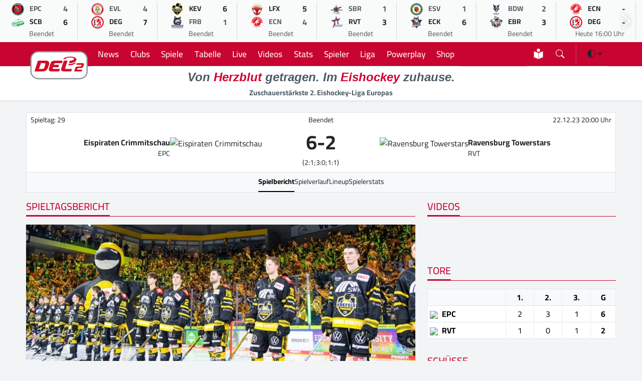

--- FILE ---
content_type: text/html; charset=UTF-8
request_url: https://del-2.org/spiel/eispiraten-crimmitschau-vs-ravensburg-towerstars_7237
body_size: 12917
content:
<!DOCTYPE html>
    <html lang="de" data-bs-theme="light">
    
    <head>
        <meta charset="UTF-8">
        <meta http-equiv="X-UA-Compatible" content="IE=edge">
        <meta name="viewport" content="width=device-width, initial-scale=1.0">
        <meta name="description" content="Spieldetails zum Spiel Eispiraten Crimmitschau vs. Ravensburg Towerstars - 22.12.23 20:00 Uhr">
        <meta name="keywords" content="Eishockey,DEL2,Eishockeyliga,Deutschland,Sport,Eis,Liga,Wintersport">
    
        <title>DEL2 | Eispiraten Crimmitschau vs. Ravensburg Towerstars - 22.12.23 20:00 Uhr</title>
    
        <meta name="robots" content="index,follow">
        <meta name="author" content="Sports Trade GmbH | Thomas Röstel 2022-24">
        <meta name="mobile-web-app-status-bar-style" content="black-translucent">
        <meta name="mobile-web-app-capable" content="yes">
        <meta name="referrer" content="origin-when-cross-origin">
    
        <link rel="shortcut icon" href="/assets/icons/favicon.ico">
        <link rel="apple-touch-icon" sizes="180x180" href="/assets/icons/apple-touch-icon.png">
        <link rel="icon" type="image/png" sizes="32x32" href="/assets/icons/favicon-32x32.png">
        <link rel="icon" type="image/png" sizes="16x16" href="/assets/icons/favicon-16x16.png">
        <link rel="manifest" href="/site.webmanifest">
        <link rel="mask-icon" href="/assets/icons/safari-pinned-tab.svg" color="#d2002d">
        
        <meta name="apple-mobile-web-app-title" content="DEL2">
        <meta name="application-name" content="DEL2">
        <meta name="msapplication-TileColor" content="#f5f6f7">
        <meta name="theme-color" content="#f5f6f7">
    
        <!-- CSS -->
        <link rel="stylesheet" href="/assets/modules/bootstrap53/bootstrap.min.css?version=10012024">
        <link rel="stylesheet" href="/assets/modules/bootstrap-icons2024/font/bootstrap-icons.min.css?version=18062024">
        <link rel="stylesheet" href="/assets/modules/swiffy/swiffy-slider.min.css?version=21012024">
        <link rel="stylesheet" href="/assets/css/main.css?version=20241219">
    
        <!-- Facebook Meta Tags -->
        <meta property="og:url" content="https://www.del-2.org">
        <meta property="og:type" content="website">
        <meta property="og:site_name" content="DEL2">
        <meta property="og:title" content="DEL2 | Eispiraten Crimmitschau vs. Ravensburg Towerstars - 22.12.23 20:00 Uhr">
        <meta property="og:description" content="Spieldetails zum Spiel Eispiraten Crimmitschau vs. Ravensburg Towerstars - 22.12.23 20:00 Uhr">
        <meta property="og:image" content="https://www.del-2.org/assets/img/logo.png">
    
        <!-- Twitter Meta Tags -->
        <meta name="twitter:card" content="summary_large_image">
        <meta property="twitter:domain" content="del-2.org">
        <meta property="twitter:url" content="https://www.del-2.org">
        <meta name="twitter:title" content="DEL2 | Eispiraten Crimmitschau vs. Ravensburg Towerstars - 22.12.23 20:00 Uhr">
        <meta name="twitter:description" content="Spieldetails zum Spiel Eispiraten Crimmitschau vs. Ravensburg Towerstars - 22.12.23 20:00 Uhr">
        <meta name="twitter:image" content="https://www.del-2.org/assets/img/logo.png">
    
        <script async src="https://www.googletagmanager.com/gtag/js?id=UA-47641378-3"></script>
        <script>
              window.dataLayer = window.dataLayer || [];
              function gtag(){dataLayer.push(arguments);}
              gtag('js', new Date());
              gtag('config', 'UA-47641378-3', { 'anonymize_ip': true });
            </script>
        
        <script>
        var gaProperty = 'UA-47641378-3';
        var disableStr = 'ga-disable-' + gaProperty;
        if (document.cookie.indexOf(disableStr + '=true') > -1) {
        window[disableStr] = true;
        }
        function gaOptout() {
        document.cookie = disableStr + '=true; expires=Thu, 31 Dec 2099 23:59:59 UTC; path=/';
        window[disableStr] = true;
        alert('Das Tracking durch Google Analytics wurde in Ihrem Browser für diese Website deaktiviert.');
        }
        </script>

        <!-- Urban Media Script -->
        <script>
        !function () { var e = function () { var e, t = "__tcfapiLocator", a = [], n = window; for (; n;) { try { if (n.frames[t]) { e = n; break } } catch (e) { } if (n === window.top) break; n = n.parent } e || (!function e() { var a = n.document, r = !!n.frames[t]; if (!r) if (a.body) { var i = a.createElement("iframe"); i.style.cssText = "display:none", i.name = t, a.body.appendChild(i) } else setTimeout(e, 5); return !r }(), n.__tcfapi = function () { for (var e, t = arguments.length, n = new Array(t), r = 0; r < t; r++)n[r] = arguments[r]; if (!n.length) return a; if ("setGdprApplies" === n[0]) n.length > 3 && 2 === parseInt(n[1], 10) && "boolean" == typeof n[3] && (e = n[3], "function" == typeof n[2] && n[2]("set", !0)); else if ("ping" === n[0]) { var i = { gdprApplies: e, cmpLoaded: !1, cmpStatus: "stub" }; "function" == typeof n[2] && n[2](i) } else a.push(n) }, n.addEventListener("message", (function (e) { var t = "string" == typeof e.data, a = {}; try { a = t ? JSON.parse(e.data) : e.data } catch (e) { } var n = a.__tcfapiCall; n && window.__tcfapi(n.command, n.version, (function (a, r) { var i = { __tcfapiReturn: { returnValue: a, success: r, callId: n.callId } }; t && (i = JSON.stringify(i)), e.source.postMessage(i, "*") }), n.parameter) }), !1)) }; "undefined" != typeof module ? module.exports = e : e() }();
        </script> 
     
        <script>
        window._sp_ = {
        config: {
            accountId: 1101,
            baseEndpoint: 'https://cdn.privacy-mgmt.com',
            }
        }
    
        </script>
        <script src="https://cdn.privacy-mgmt.com/wrapperMessagingWithoutDetection.js"></script>
        
        <script>
            //
            var urban = urban || {cmd: [], config: []};
            urban.cmd.push(function () {
                urban.init({
                    autoDetectSlots: true,
                    targeting: {
                       type: [""],
                        category: [""]
                    }
                });
            });
            //
            </script>
            
        <script>
        function isDesktop() {
        var width = ( window.innerWidth	> 0 ) ? window.innerWidth : screen.width ;
        return width >= 850 ;
        }
        function isMobileOrTablet () {
        return ! isDesktop();
        }
        function isTablet() {
        return isMobileOrTablet	() && window.outerWidth	>= 480 && window.hasOwnProperty	( 'orientation'	);
        }
        function isMobile() {
        return isMobileOrTablet() && ! isTablet();
        }
        function getPlatform() {
        if (isDesktop()) {
        return 'desktop';
        }
        if ( isTablet()) {
        return 'tablet';
        }
        return 'mobile';
        }
        
         function IQSLoader(url) {
         var script = document.createElement("script")
         script.type = "text/javascript";
         script.src = url;
         document.getElementsByTagName("head")[0].appendChild(script);
         }
         var iqd_mode = (function() {
         var dm = window.location.href.toLowerCase();
         return (dm.indexOf('iqdeployment=') > 1) ? dm.split('iqdeployment=')[1].split('&')[0] : 'live';
         })();
         
         if (isDesktop()) {
            IQSLoader("https://s3.eu-central-1.amazonaws.com/prod.iqdcontroller.iqdigital/cdn_del2_dt/" + iqd_mode + "/iqadcontroller.js.gz");
         }
         else {
            IQSLoader("https://s3.eu-central-1.amazonaws.com/prod.iqdcontroller.iqdigital/cdn_del2_mob_dt/"+iqd_mode+ "/iqadcontroller.js.gz");
         }
        </script>
        
        <script>
         (function() {
         window.AdController = {
         i: null, // page info
         q: [], // render queue
         f: false, // is finalized
         s: false, // is staged
         n: false, // is initialized
         r: null, // ready function
         c: [], // command queue
         setPageInfo: function(i) {
         window.AdController.i = i;
         },
         stage: function() {
         window.AdController.s = true;
         },
         initialize: function() {
         window.AdController.n = true;
         },
         render: function(n, c) {
         window.AdController.q.push([n, c]);
         },
         finalize: function() {
         window.AdController.f = true;
         },
         ready: function(callback) {
         window.AdController.r = callback;
         },
         startLoadCycle: function() {
         window.AdController.c.push(['startLoadCycle']);
         },
         reload: function(p, t) {
         window.AdController.c.push(['reload', p, t]);
         },
         reinitialize: function(i) {
         window.AdController.c.push(['reinitialize', i]);
         }
         };
         })();
        </script>
        
        <script>
        // ########### CMS-MANDANTEN-OBJECT #############
        
        var platform_object;
        
        platform_object = getPlatform();
        console.log(platform_object);
        
         var cmsObject = {};
         cmsObject = {
         $handle: "index",
         level2: "spieldetails",
         level3: "",
         level4: "",
         keywords: "eishockey,del2,eishockeyliga,deutschland,sport,liga,wintersport",
         isWrapperApp: "false",
         platform: platform_object,
         tma: ""
         };
        </script>
        
        <script>
         if (!AdController._initialized) {
         AdController.setPageInfo(cmsObject);
         try {
         AdController.stage();
         } catch (e) {}
         AdController.initialize();
         } else {
         (function checkDOMReadyState(c) {
         try {
         if (AdController.getRenderController().isReady()) {
         AdController.reinitialize(cmsObject);
         }
         } catch (e) {
         if (c < 50) {
         c++;
         setTimeout(function() {
         checkDOMReadyState(c);
         }, 100);
         }
         }
         })(0);
         }
        </script>
    </head><body>
    <script>
        /*!
 * Color mode toggler for Bootstrap's docs (https://getbootstrap.com/)
 * Copyright 2011-2023 The Bootstrap Authors
 * Licensed under the Creative Commons Attribution 3.0 Unported License.
 */

(() => {
  'use strict'

  const getStoredTheme = () => localStorage.getItem('theme')
  const setStoredTheme = theme => localStorage.setItem('theme', theme)

  const getPreferredTheme = () => {
    const storedTheme = getStoredTheme()
    if (storedTheme) {
      return storedTheme
    }

    return window.matchMedia('(prefers-color-scheme: dark)').matches ? 'dark' : 'light'
  }

  const setTheme = theme => {
    if (theme === 'auto' && window.matchMedia('(prefers-color-scheme: dark)').matches) {
      document.documentElement.setAttribute('data-bs-theme', 'dark');
      document.documentElement.setAttribute('class','dark');
    } else {
      document.documentElement.setAttribute('data-bs-theme', theme);
      document.documentElement.setAttribute('class',theme);
    }
  }

  setTheme(getPreferredTheme())

  const showActiveTheme = (theme, focus = false) => {
    const themeSwitcher = document.querySelector('#bd-theme')

    if (!themeSwitcher) {
      return
    }

    const themeSwitcherText = document.querySelector('#bd-theme-text')
    const activeThemeIcon = document.querySelector('.theme-icon-active use')
    const btnToActive = document.querySelector(`[data-bs-theme-value="${theme}"]`)
    const svgOfActiveBtn = btnToActive.querySelector('svg use').getAttribute('href')

    document.querySelectorAll('[data-bs-theme-value]').forEach(element => {
      element.classList.remove('active')
      element.setAttribute('aria-pressed', 'false')
    })

    btnToActive.classList.add('active')
    btnToActive.setAttribute('aria-pressed', 'true')
    activeThemeIcon.setAttribute('href', svgOfActiveBtn)
    const themeSwitcherLabel = `${themeSwitcherText.textContent} (${btnToActive.dataset.bsThemeValue})`
    themeSwitcher.setAttribute('aria-label', themeSwitcherLabel)

    if (focus) {
      themeSwitcher.focus()
    }
  }

  window.matchMedia('(prefers-color-scheme: dark)').addEventListener('change', () => {
    const storedTheme = getStoredTheme()
    if (storedTheme !== 'light' && storedTheme !== 'dark') {
      setTheme(getPreferredTheme())
    }
  })

  window.addEventListener('DOMContentLoaded', () => {
    showActiveTheme(getPreferredTheme())

    document.querySelectorAll('[data-bs-theme-value]')
      .forEach(toggle => {
        toggle.addEventListener('click', () => {
          const theme = toggle.getAttribute('data-bs-theme-value')
          setStoredTheme(theme)
          setTheme(theme)
          showActiveTheme(theme, true)
        })
      })
  })
})()</script>

        <div id="iqadtile14">
            <script>AdController.render('iqadtile14');</script>
        </div><div class="container-fluid headerlivegameslider slider-nav-visible swiffy-slider slider-nav-autohide slider-nav-sm slider-item-show6 slider-gameday slider-item-nosnap py-1">
            <ul class="slider-container">
                <li>
            <a href="/spiel/eispiraten-crimmitschau-vs-bietigheim-steelers_8217">
               <div class="d-flex flex-column border-end border-secondary border-opacity-25">
                <div class="spieltagsrow">
                    <div class="spieltagcolumn text-center"><img src="https://assets.holema.de/core/image/G42DOMC7GUYF6XZQMI2TAOJZ" alt="Eispiraten Crimmitschau" width="25" height="25"></div>
                    <div class="spieltagcolumn small text-muted fw-bold">EPC</div>
                    <div class="spieltagcolumn text-center text-muted fw-bold">4</div>
                </div>
                <div class="spieltagsrow">
                    <div class="spieltagcolumn text-center"><img src="https://assets.holema.de/core/image/G4ZTAOK7GUYF6XZYG4ZTAZDD" alt="Bietigheim Steelers" width="25" height="25"></div>
                    <div class="spieltagcolumn small  fw-bold">SCB</div>
                    <div class="spieltagcolumn text-center  fw-bold">6</div>
                </div>
                <div class="rospieltagsrow">
                    <div class="small text-center"><span class=" text-muted">Beendet</span></div>
                </div>
            </div>
            </a>
            </li><li>
            <a href="/spiel/ev-landshut-vs-dusseldorfer-eg_8222">
               <div class="d-flex flex-column border-end border-secondary border-opacity-25">
                <div class="spieltagsrow">
                    <div class="spieltagcolumn text-center"><img src="https://assets.holema.de/core/image/G42DOMS7GUYF6XZQGBTDANBW" alt="EV Landshut" width="25" height="25"></div>
                    <div class="spieltagcolumn small text-muted fw-bold">EVL</div>
                    <div class="spieltagcolumn text-center text-muted fw-bold">4</div>
                </div>
                <div class="spieltagsrow">
                    <div class="spieltagcolumn text-center"><img src="https://assets.holema.de/core/image/G43DSMS7GUYF6X3BGAYTMMJY" alt="Düsseldorfer EG" width="25" height="25"></div>
                    <div class="spieltagcolumn small  fw-bold">DEG</div>
                    <div class="spieltagcolumn text-center  fw-bold">7</div>
                </div>
                <div class="rospieltagsrow">
                    <div class="small text-center"><span class=" text-muted">Beendet</span></div>
                </div>
            </div>
            </a>
            </li><li>
            <a href="/spiel/krefeld-pinguine-vs-ehc-freiburg_8218">
               <div class="d-flex flex-column border-end border-secondary border-opacity-25">
                <div class="spieltagsrow">
                    <div class="spieltagcolumn text-center"><img src="https://assets.holema.de/core/image/G43DSNK7GUYF6XZYMY4TSZJV" alt="Krefeld Pinguine" width="25" height="25"></div>
                    <div class="spieltagcolumn small  fw-bold">KEV</div>
                    <div class="spieltagcolumn text-center  fw-bold">6</div>
                </div>
                <div class="spieltagsrow">
                    <div class="spieltagcolumn text-center"><img src="https://assets.holema.de/core/image/G42DMOK7GUYF6X3FGZTDKODD" alt="EHC Freiburg" width="25" height="25"></div>
                    <div class="spieltagcolumn small text-muted fw-bold">FRB</div>
                    <div class="spieltagcolumn text-center text-muted fw-bold">1</div>
                </div>
                <div class="rospieltagsrow">
                    <div class="small text-center"><span class=" text-muted">Beendet</span></div>
                </div>
            </div>
            </a>
            </li><li>
            <a href="/spiel/lausitzer-fuchse-vs-ec-bad-nauheim_8219">
               <div class="d-flex flex-column border-end border-secondary border-opacity-25">
                <div class="spieltagsrow">
                    <div class="spieltagcolumn text-center"><img src="https://assets.holema.de/core/image/G43DSNC7GUYF6XZYGEYTKMTG" alt="Lausitzer Füchse" width="25" height="25"></div>
                    <div class="spieltagcolumn small  fw-bold">LFX</div>
                    <div class="spieltagcolumn text-center  fw-bold">5</div>
                </div>
                <div class="spieltagsrow">
                    <div class="spieltagcolumn text-center"><img src="https://assets.holema.de/core/image/G4ZTAOC7GUYF6XZTMZSDAM3E" alt="EC Bad Nauheim" width="25" height="25"></div>
                    <div class="spieltagcolumn small text-muted fw-bold">ECN</div>
                    <div class="spieltagcolumn text-center text-muted fw-bold">4</div>
                </div>
                <div class="rospieltagsrow">
                    <div class="small text-center"><span class=" text-muted">Beendet</span></div>
                </div>
            </div>
            </a>
            </li><li>
            <a href="/spiel/starbulls-rosenheim-vs-ravensburg-towerstars_8221">
               <div class="d-flex flex-column border-end border-secondary border-opacity-25">
                <div class="spieltagsrow">
                    <div class="spieltagcolumn text-center"><img src="https://assets.holema.de/core/image/G42TKMC7GUYF6XZVGVRWKOLB" alt="Starbulls Rosenheim" width="25" height="25"></div>
                    <div class="spieltagcolumn small text-muted fw-bold">SBR</div>
                    <div class="spieltagcolumn text-center text-muted fw-bold">1</div>
                </div>
                <div class="spieltagsrow">
                    <div class="spieltagcolumn text-center"><img src="https://assets.holema.de/core/image/G43TANS7GUYF6XZUGIZTEYJT" alt="Ravensburg Towerstars" width="25" height="25"></div>
                    <div class="spieltagcolumn small  fw-bold">RVT</div>
                    <div class="spieltagcolumn text-center  fw-bold">3</div>
                </div>
                <div class="rospieltagsrow">
                    <div class="small text-center"><span class=" text-muted">Beendet</span></div>
                </div>
            </div>
            </a>
            </li><li>
            <a href="/spiel/esv-kaufbeuren-vs-ec-kassel-huskies_8220">
               <div class="d-flex flex-column border-end border-secondary border-opacity-25">
                <div class="spieltagsrow">
                    <div class="spieltagcolumn text-center"><img src="https://assets.holema.de/core/image/G42DOMK7GUYF6X3DHE2WGNBV" alt="ESV Kaufbeuren" width="25" height="25"></div>
                    <div class="spieltagcolumn small text-muted fw-bold">ESV</div>
                    <div class="spieltagcolumn text-center text-muted fw-bold">1</div>
                </div>
                <div class="spieltagsrow">
                    <div class="spieltagcolumn text-center"><img src="https://assets.holema.de/core/image/G43DSMK7GUYF6XZVME4GGOBX" alt="EC Kassel Huskies" width="25" height="25"></div>
                    <div class="spieltagcolumn small  fw-bold">ECK</div>
                    <div class="spieltagcolumn text-center  fw-bold">6</div>
                </div>
                <div class="rospieltagsrow">
                    <div class="small text-center"><span class=" text-muted">Beendet</span></div>
                </div>
            </div>
            </a>
            </li><li>
            <a href="/spiel/blue-devils-weiden-vs-eisbaren-regensburg_8216">
               <div class="d-flex flex-column border-end border-secondary border-opacity-25">
                <div class="spieltagsrow">
                    <div class="spieltagcolumn text-center"><img src="https://assets.holema.de/core/image/GY3DINS7GUYF6XZSMFRDANJT" alt="Blue Devils Weiden" width="25" height="25"></div>
                    <div class="spieltagcolumn small text-muted fw-bold">BDW</div>
                    <div class="spieltagcolumn text-center text-muted fw-bold">2</div>
                </div>
                <div class="spieltagsrow">
                    <div class="spieltagcolumn text-center"><img src="https://assets.holema.de/core/image/G4ZTCM27GUYF6X3DMQZTCMTF" alt="Eisbären Regensburg" width="25" height="25"></div>
                    <div class="spieltagcolumn small  fw-bold">EBR</div>
                    <div class="spieltagcolumn text-center  fw-bold">3</div>
                </div>
                <div class="rospieltagsrow">
                    <div class="small text-center"><span class=" text-muted">Beendet</span></div>
                </div>
            </div>
            </a>
            </li><li>
            <a href="/spiel/ec-bad-nauheim-vs-dusseldorfer-eg_8226">
               <div class="d-flex flex-column border-end border-secondary border-opacity-25">
                <div class="spieltagsrow">
                    <div class="spieltagcolumn text-center"><img src="https://assets.holema.de/core/image/G4ZTAOC7GUYF6XZTMZSDAM3E" alt="EC Bad Nauheim" width="25" height="25"></div>
                    <div class="spieltagcolumn small  fw-bold">ECN</div>
                    <div class="spieltagcolumn text-center  fw-bold">-</div>
                </div>
                <div class="spieltagsrow">
                    <div class="spieltagcolumn text-center"><img src="https://assets.holema.de/core/image/G43DSMS7GUYF6X3BGAYTMMJY" alt="Düsseldorfer EG" width="25" height="25"></div>
                    <div class="spieltagcolumn small  fw-bold">DEG</div>
                    <div class="spieltagcolumn text-center  fw-bold">-</div>
                </div>
                <div class="rospieltagsrow">
                    <div class="small text-center"><span class=" text-muted">Heute 16:00 Uhr</span> </div>
                </div>
            </div>
            </a>
            </li><li>
            <a href="/spiel/bietigheim-steelers-vs-blue-devils-weiden_8224">
               <div class="d-flex flex-column border-end border-secondary border-opacity-25">
                <div class="spieltagsrow">
                    <div class="spieltagcolumn text-center"><img src="https://assets.holema.de/core/image/G4ZTAOK7GUYF6XZYG4ZTAZDD" alt="Bietigheim Steelers" width="25" height="25"></div>
                    <div class="spieltagcolumn small  fw-bold">SCB</div>
                    <div class="spieltagcolumn text-center  fw-bold">-</div>
                </div>
                <div class="spieltagsrow">
                    <div class="spieltagcolumn text-center"><img src="https://assets.holema.de/core/image/GY3DINS7GUYF6XZSMFRDANJT" alt="Blue Devils Weiden" width="25" height="25"></div>
                    <div class="spieltagcolumn small  fw-bold">BDW</div>
                    <div class="spieltagcolumn text-center  fw-bold">-</div>
                </div>
                <div class="rospieltagsrow">
                    <div class="small text-center"><span class=" text-muted">Heute 17:00 Uhr</span> </div>
                </div>
            </div>
            </a>
            </li><li>
            <a href="/spiel/ec-kassel-huskies-vs-krefeld-pinguine_8225">
               <div class="d-flex flex-column border-end border-secondary border-opacity-25">
                <div class="spieltagsrow">
                    <div class="spieltagcolumn text-center"><img src="https://assets.holema.de/core/image/G43DSMK7GUYF6XZVME4GGOBX" alt="EC Kassel Huskies" width="25" height="25"></div>
                    <div class="spieltagcolumn small  fw-bold">ECK</div>
                    <div class="spieltagcolumn text-center  fw-bold">-</div>
                </div>
                <div class="spieltagsrow">
                    <div class="spieltagcolumn text-center"><img src="https://assets.holema.de/core/image/G43DSNK7GUYF6XZYMY4TSZJV" alt="Krefeld Pinguine" width="25" height="25"></div>
                    <div class="spieltagcolumn small  fw-bold">KEV</div>
                    <div class="spieltagcolumn text-center  fw-bold">-</div>
                </div>
                <div class="rospieltagsrow">
                    <div class="small text-center"><span class=" text-muted">Heute 17:00 Uhr</span> </div>
                </div>
            </div>
            </a>
            </li><li>
            <a href="/spiel/eisbaren-regensburg-vs-esv-kaufbeuren_8223">
               <div class="d-flex flex-column border-end border-secondary border-opacity-25">
                <div class="spieltagsrow">
                    <div class="spieltagcolumn text-center"><img src="https://assets.holema.de/core/image/G4ZTCM27GUYF6X3DMQZTCMTF" alt="Eisbären Regensburg" width="25" height="25"></div>
                    <div class="spieltagcolumn small  fw-bold">EBR</div>
                    <div class="spieltagcolumn text-center  fw-bold">-</div>
                </div>
                <div class="spieltagsrow">
                    <div class="spieltagcolumn text-center"><img src="https://assets.holema.de/core/image/G42DOMK7GUYF6X3DHE2WGNBV" alt="ESV Kaufbeuren" width="25" height="25"></div>
                    <div class="spieltagcolumn small  fw-bold">ESV</div>
                    <div class="spieltagcolumn text-center  fw-bold">-</div>
                </div>
                <div class="rospieltagsrow">
                    <div class="small text-center"><span class=" text-muted">Heute 17:00 Uhr</span> </div>
                </div>
            </div>
            </a>
            </li><li>
            <a href="/spiel/ev-landshut-vs-eispiraten-crimmitschau_8228">
               <div class="d-flex flex-column border-end border-secondary border-opacity-25">
                <div class="spieltagsrow">
                    <div class="spieltagcolumn text-center"><img src="https://assets.holema.de/core/image/G42DOMS7GUYF6XZQGBTDANBW" alt="EV Landshut" width="25" height="25"></div>
                    <div class="spieltagcolumn small  fw-bold">EVL</div>
                    <div class="spieltagcolumn text-center  fw-bold">-</div>
                </div>
                <div class="spieltagsrow">
                    <div class="spieltagcolumn text-center"><img src="https://assets.holema.de/core/image/G42DOMC7GUYF6XZQMI2TAOJZ" alt="Eispiraten Crimmitschau" width="25" height="25"></div>
                    <div class="spieltagcolumn small  fw-bold">EPC</div>
                    <div class="spieltagcolumn text-center  fw-bold">-</div>
                </div>
                <div class="rospieltagsrow">
                    <div class="small text-center"><span class=" text-muted">Heute 17:00 Uhr</span> </div>
                </div>
            </div>
            </a>
            </li><li>
            <a href="/spiel/ehc-freiburg-vs-starbulls-rosenheim_8229">
               <div class="d-flex flex-column border-end border-secondary border-opacity-25">
                <div class="spieltagsrow">
                    <div class="spieltagcolumn text-center"><img src="https://assets.holema.de/core/image/G42DMOK7GUYF6X3FGZTDKODD" alt="EHC Freiburg" width="25" height="25"></div>
                    <div class="spieltagcolumn small  fw-bold">FRB</div>
                    <div class="spieltagcolumn text-center  fw-bold">-</div>
                </div>
                <div class="spieltagsrow">
                    <div class="spieltagcolumn text-center"><img src="https://assets.holema.de/core/image/G42TKMC7GUYF6XZVGVRWKOLB" alt="Starbulls Rosenheim" width="25" height="25"></div>
                    <div class="spieltagcolumn small  fw-bold">SBR</div>
                    <div class="spieltagcolumn text-center  fw-bold">-</div>
                </div>
                <div class="rospieltagsrow">
                    <div class="small text-center"><span class=" text-muted">Heute 18:30 Uhr</span> </div>
                </div>
            </div>
            </a>
            </li><li>
            <a href="/spiel/ravensburg-towerstars-vs-lausitzer-fuchse_8227">
               <div class="d-flex flex-column border-end border-secondary border-opacity-25">
                <div class="spieltagsrow">
                    <div class="spieltagcolumn text-center"><img src="https://assets.holema.de/core/image/G43TANS7GUYF6XZUGIZTEYJT" alt="Ravensburg Towerstars" width="25" height="25"></div>
                    <div class="spieltagcolumn small  fw-bold">RVT</div>
                    <div class="spieltagcolumn text-center  fw-bold">-</div>
                </div>
                <div class="spieltagsrow">
                    <div class="spieltagcolumn text-center"><img src="https://assets.holema.de/core/image/G43DSNC7GUYF6XZYGEYTKMTG" alt="Lausitzer Füchse" width="25" height="25"></div>
                    <div class="spieltagcolumn small  fw-bold">LFX</div>
                    <div class="spieltagcolumn text-center  fw-bold">-</div>
                </div>
                <div class="rospieltagsrow">
                    <div class="small text-center"><span class=" text-muted">Heute 18:30 Uhr</span> </div>
                </div>
            </div>
            </a>
            </li><li>
            <a href="/spiel/dusseldorfer-eg-vs-blue-devils-weiden_8230">
               <div class="d-flex flex-column border-end border-secondary border-opacity-25">
                <div class="spieltagsrow">
                    <div class="spieltagcolumn text-center"><img src="https://assets.holema.de/core/image/G43DSMS7GUYF6X3BGAYTMMJY" alt="Düsseldorfer EG" width="25" height="25"></div>
                    <div class="spieltagcolumn small  fw-bold">DEG</div>
                    <div class="spieltagcolumn text-center  fw-bold">-</div>
                </div>
                <div class="spieltagsrow">
                    <div class="spieltagcolumn text-center"><img src="https://assets.holema.de/core/image/GY3DINS7GUYF6XZSMFRDANJT" alt="Blue Devils Weiden" width="25" height="25"></div>
                    <div class="spieltagcolumn small  fw-bold">BDW</div>
                    <div class="spieltagcolumn text-center  fw-bold">-</div>
                </div>
                <div class="rospieltagsrow">
                    <div class="small text-center"><span class=" text-muted">20.01. 19:30 Uhr</span> </div>
                </div>
            </div>
            </a>
            </li><li>
            <a href="/spiel/ec-bad-nauheim-vs-starbulls-rosenheim_8234">
               <div class="d-flex flex-column border-end border-secondary border-opacity-25">
                <div class="spieltagsrow">
                    <div class="spieltagcolumn text-center"><img src="https://assets.holema.de/core/image/G4ZTAOC7GUYF6XZTMZSDAM3E" alt="EC Bad Nauheim" width="25" height="25"></div>
                    <div class="spieltagcolumn small  fw-bold">ECN</div>
                    <div class="spieltagcolumn text-center  fw-bold">-</div>
                </div>
                <div class="spieltagsrow">
                    <div class="spieltagcolumn text-center"><img src="https://assets.holema.de/core/image/G42TKMC7GUYF6XZVGVRWKOLB" alt="Starbulls Rosenheim" width="25" height="25"></div>
                    <div class="spieltagcolumn small  fw-bold">SBR</div>
                    <div class="spieltagcolumn text-center  fw-bold">-</div>
                </div>
                <div class="rospieltagsrow">
                    <div class="small text-center"><span class=" text-muted">20.01. 19:30 Uhr</span> </div>
                </div>
            </div>
            </a>
            </li><li>
            <a href="/spiel/ec-kassel-huskies-vs-lausitzer-fuchse_8233">
               <div class="d-flex flex-column border-end border-secondary border-opacity-25">
                <div class="spieltagsrow">
                    <div class="spieltagcolumn text-center"><img src="https://assets.holema.de/core/image/G43DSMK7GUYF6XZVME4GGOBX" alt="EC Kassel Huskies" width="25" height="25"></div>
                    <div class="spieltagcolumn small  fw-bold">ECK</div>
                    <div class="spieltagcolumn text-center  fw-bold">-</div>
                </div>
                <div class="spieltagsrow">
                    <div class="spieltagcolumn text-center"><img src="https://assets.holema.de/core/image/G43DSNC7GUYF6XZYGEYTKMTG" alt="Lausitzer Füchse" width="25" height="25"></div>
                    <div class="spieltagcolumn small  fw-bold">LFX</div>
                    <div class="spieltagcolumn text-center  fw-bold">-</div>
                </div>
                <div class="rospieltagsrow">
                    <div class="small text-center"><span class=" text-muted">20.01. 19:30 Uhr</span> </div>
                </div>
            </div>
            </a>
            </li><li>
            <a href="/spiel/ehc-freiburg-vs-eisbaren-regensburg_8236">
               <div class="d-flex flex-column border-end border-secondary border-opacity-25">
                <div class="spieltagsrow">
                    <div class="spieltagcolumn text-center"><img src="https://assets.holema.de/core/image/G42DMOK7GUYF6X3FGZTDKODD" alt="EHC Freiburg" width="25" height="25"></div>
                    <div class="spieltagcolumn small  fw-bold">FRB</div>
                    <div class="spieltagcolumn text-center  fw-bold">-</div>
                </div>
                <div class="spieltagsrow">
                    <div class="spieltagcolumn text-center"><img src="https://assets.holema.de/core/image/G4ZTCM27GUYF6X3DMQZTCMTF" alt="Eisbären Regensburg" width="25" height="25"></div>
                    <div class="spieltagcolumn small  fw-bold">EBR</div>
                    <div class="spieltagcolumn text-center  fw-bold">-</div>
                </div>
                <div class="rospieltagsrow">
                    <div class="small text-center"><span class=" text-muted">20.01. 19:30 Uhr</span> </div>
                </div>
            </div>
            </a>
            </li><li>
            <a href="/spiel/eispiraten-crimmitschau-vs-ravensburg-towerstars_8235">
               <div class="d-flex flex-column border-end border-secondary border-opacity-25">
                <div class="spieltagsrow">
                    <div class="spieltagcolumn text-center"><img src="https://assets.holema.de/core/image/G42DOMC7GUYF6XZQMI2TAOJZ" alt="Eispiraten Crimmitschau" width="25" height="25"></div>
                    <div class="spieltagcolumn small  fw-bold">EPC</div>
                    <div class="spieltagcolumn text-center  fw-bold">-</div>
                </div>
                <div class="spieltagsrow">
                    <div class="spieltagcolumn text-center"><img src="https://assets.holema.de/core/image/G43TANS7GUYF6XZUGIZTEYJT" alt="Ravensburg Towerstars" width="25" height="25"></div>
                    <div class="spieltagcolumn small  fw-bold">RVT</div>
                    <div class="spieltagcolumn text-center  fw-bold">-</div>
                </div>
                <div class="rospieltagsrow">
                    <div class="small text-center"><span class=" text-muted">20.01. 19:30 Uhr</span> </div>
                </div>
            </div>
            </a>
            </li><li>
            <a href="/spiel/ev-landshut-vs-bietigheim-steelers_8231">
               <div class="d-flex flex-column border-end border-secondary border-opacity-25">
                <div class="spieltagsrow">
                    <div class="spieltagcolumn text-center"><img src="https://assets.holema.de/core/image/G42DOMS7GUYF6XZQGBTDANBW" alt="EV Landshut" width="25" height="25"></div>
                    <div class="spieltagcolumn small  fw-bold">EVL</div>
                    <div class="spieltagcolumn text-center  fw-bold">-</div>
                </div>
                <div class="spieltagsrow">
                    <div class="spieltagcolumn text-center"><img src="https://assets.holema.de/core/image/G4ZTAOK7GUYF6XZYG4ZTAZDD" alt="Bietigheim Steelers" width="25" height="25"></div>
                    <div class="spieltagcolumn small  fw-bold">SCB</div>
                    <div class="spieltagcolumn text-center  fw-bold">-</div>
                </div>
                <div class="rospieltagsrow">
                    <div class="small text-center"><span class=" text-muted">20.01. 19:30 Uhr</span> </div>
                </div>
            </div>
            </a>
            </li><li>
            <a href="/spiel/krefeld-pinguine-vs-esv-kaufbeuren_8232">
               <div class="d-flex flex-column border-end border-secondary border-opacity-25">
                <div class="spieltagsrow">
                    <div class="spieltagcolumn text-center"><img src="https://assets.holema.de/core/image/G43DSNK7GUYF6XZYMY4TSZJV" alt="Krefeld Pinguine" width="25" height="25"></div>
                    <div class="spieltagcolumn small  fw-bold">KEV</div>
                    <div class="spieltagcolumn text-center  fw-bold">-</div>
                </div>
                <div class="spieltagsrow">
                    <div class="spieltagcolumn text-center"><img src="https://assets.holema.de/core/image/G42DOMK7GUYF6X3DHE2WGNBV" alt="ESV Kaufbeuren" width="25" height="25"></div>
                    <div class="spieltagcolumn small  fw-bold">ESV</div>
                    <div class="spieltagcolumn text-center  fw-bold">-</div>
                </div>
                <div class="rospieltagsrow">
                    <div class="small text-center"><span class=" text-muted">20.01. 19:30 Uhr</span> </div>
                </div>
            </div>
            </a>
            </li><li>
            <a href="/spiel/ec-kassel-huskies-vs-bietigheim-steelers_8240">
               <div class="d-flex flex-column border-end border-secondary border-opacity-25">
                <div class="spieltagsrow">
                    <div class="spieltagcolumn text-center"><img src="https://assets.holema.de/core/image/G43DSMK7GUYF6XZVME4GGOBX" alt="EC Kassel Huskies" width="25" height="25"></div>
                    <div class="spieltagcolumn small  fw-bold">ECK</div>
                    <div class="spieltagcolumn text-center  fw-bold">-</div>
                </div>
                <div class="spieltagsrow">
                    <div class="spieltagcolumn text-center"><img src="https://assets.holema.de/core/image/G4ZTAOK7GUYF6XZYG4ZTAZDD" alt="Bietigheim Steelers" width="25" height="25"></div>
                    <div class="spieltagcolumn small  fw-bold">SCB</div>
                    <div class="spieltagcolumn text-center  fw-bold">-</div>
                </div>
                <div class="rospieltagsrow">
                    <div class="small text-center"><span class=" text-muted">23.01. 19:30 Uhr</span> </div>
                </div>
            </div>
            </a>
            </li><li>
            <a href="/spiel/ehc-freiburg-vs-ec-bad-nauheim_8241">
               <div class="d-flex flex-column border-end border-secondary border-opacity-25">
                <div class="spieltagsrow">
                    <div class="spieltagcolumn text-center"><img src="https://assets.holema.de/core/image/G42DMOK7GUYF6X3FGZTDKODD" alt="EHC Freiburg" width="25" height="25"></div>
                    <div class="spieltagcolumn small  fw-bold">FRB</div>
                    <div class="spieltagcolumn text-center  fw-bold">-</div>
                </div>
                <div class="spieltagsrow">
                    <div class="spieltagcolumn text-center"><img src="https://assets.holema.de/core/image/G4ZTAOC7GUYF6XZTMZSDAM3E" alt="EC Bad Nauheim" width="25" height="25"></div>
                    <div class="spieltagcolumn small  fw-bold">ECN</div>
                    <div class="spieltagcolumn text-center  fw-bold">-</div>
                </div>
                <div class="rospieltagsrow">
                    <div class="small text-center"><span class=" text-muted">23.01. 19:30 Uhr</span> </div>
                </div>
            </div>
            </a>
            </li><li>
            <a href="/spiel/esv-kaufbeuren-vs-blue-devils-weiden_8237">
               <div class="d-flex flex-column border-end border-secondary border-opacity-25">
                <div class="spieltagsrow">
                    <div class="spieltagcolumn text-center"><img src="https://assets.holema.de/core/image/G42DOMK7GUYF6X3DHE2WGNBV" alt="ESV Kaufbeuren" width="25" height="25"></div>
                    <div class="spieltagcolumn small  fw-bold">ESV</div>
                    <div class="spieltagcolumn text-center  fw-bold">-</div>
                </div>
                <div class="spieltagsrow">
                    <div class="spieltagcolumn text-center"><img src="https://assets.holema.de/core/image/GY3DINS7GUYF6XZSMFRDANJT" alt="Blue Devils Weiden" width="25" height="25"></div>
                    <div class="spieltagcolumn small  fw-bold">BDW</div>
                    <div class="spieltagcolumn text-center  fw-bold">-</div>
                </div>
                <div class="rospieltagsrow">
                    <div class="small text-center"><span class=" text-muted">23.01. 19:30 Uhr</span> </div>
                </div>
            </div>
            </a>
            </li><li>
            <a href="/spiel/krefeld-pinguine-vs-eispiraten-crimmitschau_8238">
               <div class="d-flex flex-column border-end border-secondary border-opacity-25">
                <div class="spieltagsrow">
                    <div class="spieltagcolumn text-center"><img src="https://assets.holema.de/core/image/G43DSNK7GUYF6XZYMY4TSZJV" alt="Krefeld Pinguine" width="25" height="25"></div>
                    <div class="spieltagcolumn small  fw-bold">KEV</div>
                    <div class="spieltagcolumn text-center  fw-bold">-</div>
                </div>
                <div class="spieltagsrow">
                    <div class="spieltagcolumn text-center"><img src="https://assets.holema.de/core/image/G42DOMC7GUYF6XZQMI2TAOJZ" alt="Eispiraten Crimmitschau" width="25" height="25"></div>
                    <div class="spieltagcolumn small  fw-bold">EPC</div>
                    <div class="spieltagcolumn text-center  fw-bold">-</div>
                </div>
                <div class="rospieltagsrow">
                    <div class="small text-center"><span class=" text-muted">23.01. 19:30 Uhr</span> </div>
                </div>
            </div>
            </a>
            </li><li>
            <a href="/spiel/lausitzer-fuchse-vs-eisbaren-regensburg_8239">
               <div class="d-flex flex-column border-end border-secondary border-opacity-25">
                <div class="spieltagsrow">
                    <div class="spieltagcolumn text-center"><img src="https://assets.holema.de/core/image/G43DSNC7GUYF6XZYGEYTKMTG" alt="Lausitzer Füchse" width="25" height="25"></div>
                    <div class="spieltagcolumn small  fw-bold">LFX</div>
                    <div class="spieltagcolumn text-center  fw-bold">-</div>
                </div>
                <div class="spieltagsrow">
                    <div class="spieltagcolumn text-center"><img src="https://assets.holema.de/core/image/G4ZTCM27GUYF6X3DMQZTCMTF" alt="Eisbären Regensburg" width="25" height="25"></div>
                    <div class="spieltagcolumn small  fw-bold">EBR</div>
                    <div class="spieltagcolumn text-center  fw-bold">-</div>
                </div>
                <div class="rospieltagsrow">
                    <div class="small text-center"><span class=" text-muted">23.01. 19:30 Uhr</span> </div>
                </div>
            </div>
            </a>
            </li><li>
            <a href="/spiel/starbulls-rosenheim-vs-dusseldorfer-eg_8242">
               <div class="d-flex flex-column border-end border-secondary border-opacity-25">
                <div class="spieltagsrow">
                    <div class="spieltagcolumn text-center"><img src="https://assets.holema.de/core/image/G42TKMC7GUYF6XZVGVRWKOLB" alt="Starbulls Rosenheim" width="25" height="25"></div>
                    <div class="spieltagcolumn small  fw-bold">SBR</div>
                    <div class="spieltagcolumn text-center  fw-bold">-</div>
                </div>
                <div class="spieltagsrow">
                    <div class="spieltagcolumn text-center"><img src="https://assets.holema.de/core/image/G43DSMS7GUYF6X3BGAYTMMJY" alt="Düsseldorfer EG" width="25" height="25"></div>
                    <div class="spieltagcolumn small  fw-bold">DEG</div>
                    <div class="spieltagcolumn text-center  fw-bold">-</div>
                </div>
                <div class="rospieltagsrow">
                    <div class="small text-center"><span class=" text-muted">23.01. 19:30 Uhr</span> </div>
                </div>
            </div>
            </a>
            </li><li>
            <a href="/spiel/ravensburg-towerstars-vs-ev-landshut_8243">
               <div class="d-flex flex-column border-end border-secondary border-opacity-25">
                <div class="spieltagsrow">
                    <div class="spieltagcolumn text-center"><img src="https://assets.holema.de/core/image/G43TANS7GUYF6XZUGIZTEYJT" alt="Ravensburg Towerstars" width="25" height="25"></div>
                    <div class="spieltagcolumn small  fw-bold">RVT</div>
                    <div class="spieltagcolumn text-center  fw-bold">-</div>
                </div>
                <div class="spieltagsrow">
                    <div class="spieltagcolumn text-center"><img src="https://assets.holema.de/core/image/G42DOMS7GUYF6XZQGBTDANBW" alt="EV Landshut" width="25" height="25"></div>
                    <div class="spieltagcolumn small  fw-bold">EVL</div>
                    <div class="spieltagcolumn text-center  fw-bold">-</div>
                </div>
                <div class="rospieltagsrow">
                    <div class="small text-center"><span class=" text-muted">23.01. 20:00 Uhr</span> </div>
                </div>
            </div>
            </a>
            </li>            </ul>
            <button type="button" class="slider-nav" aria-label="Vorherige Spiele"></button>
			<button type="button" class="slider-nav slider-nav-next" aria-label="Nächsten Spiele"></button>
</div>

<header class="sticky-top" id="headerigq">

        <div class="container-fluid bg-danger">
            <div class="container">

            <nav class="navbar navbar-expand-lg navbar-dark bg-danger py-md-0" aria-label="Offcanvas navbar large">
    <div class="container-fluid px-0">

        <button class="navbar-toggler" type="button" data-bs-toggle="offcanvas" data-bs-target="#offcanvasNavbar2"
            aria-controls="offcanvasNavbar2" arial-label="Öffne Navigation">
            <span class="navbar-toggler-icon" arial-label="Öffne Navigation Icon"></span>
        </button>
        <a class="text-center d-lg-none" href="/">
        <img src="/assets/img/logo.svg" class="logo" alt="DEL2 Logo" width="64" height="36"></a>
        <div class="logobig d-lg-block d-none position-absolute">
            <a href="/"><img src="/assets/img/logo.svg" width="130" height="80" alt="DEL2 Logo"></a>
        </div>
        <a href="/suche" class="btn bi bi-search text-white d-lg-none" aria-label="Suchseite öffnen"></a>
        <div class="offcanvas offcanvas-start text-bg-dark" aria-label="öffne Menü" tabindex="-1" id="offcanvasNavbar2"
            aria-labelledby="offcanvasNavbar2Label">
            <div class="offcanvas-header">
                <h5 class="offcanvas-title text-white" id="offcanvasNavbar2Label"><img
                        src="/assets/img/logo.svg" class="img-fluid w-25" alt="DEL2 Logo">
                </h5>
                <button type="button" class="btn-close btn-close-white" data-bs-dismiss="offcanvas"
                    aria-label="Close"></button>
            </div>
            <div class="offcanvas-body">

                <ul class="navbar-nav justify-content-end justify-content-lg-center flex-grow-1">
                    <li class="nav-item">
                        <a class="nav-link" href="/news">News</a>
                    </li>
                    <li class="nav-item">
                        <a class="nav-link" href="/clubs">Clubs</a>
                    </li>
                    <li class="nav-item">
                        <a class="nav-link" href="/spielplan">Spiele</a>
                    </li>
                    <li class="nav-item">
                        <a class="nav-link" href="/tabelle">Tabelle</a>
                    </li>

                    <li class="nav-item">
                        <a class="nav-link" href="/live">Live</a>
                    </li>
                    <li class="nav-item">
                        <a class="nav-link" href="/videos">Videos</a>
                    </li>
                    <li class="nav-item">
                        <a class="nav-link" href="/stats">Stats</a>
                    </li>
                    <li class="nav-item">
                        <a class="nav-link" href="/spieler">Spieler</a>
                    </li>
                    <li class="nav-item">
                        <a class="nav-link" href="/liga">Liga</a>
                    </li>
                    <li class="nav-item">
                        <a class="nav-link" href="/powerplay">Powerplay</a>
                    </li>
                    <li class="nav-item">
                        <a class="nav-link"  target="_blank" rel="noopener" href="/shop">Shop</a>
                    </li>
                </ul>
                <ul class="navbar-nav ms-auto pe-3">
                    <li class="nav-item"><a class="nav-link" href="/leichte-sprache" title="Leichte Sprache"><img class="d-none d-md-block img-fluid" src="/assets/img/liga_leichte-sprache.svg" alt="Leichte Sprache Icon"><span class="d-md-none">Leichte Sprache</span></a></li>
                    <!-- <li class="nav-item"><a class="nav-link" href="/tickets" aria-label="Ticketanbieter"> <i class="d-none d-md-block bi bi-ticket-perforated"></i><span class="d-md-none">Tickets</span></a></li>-->
                    <li class="nav-item"><a class="nav-link" href="/suche" aria-label="Suchseite öffnen"> <i class="d-none d-md-block bi bi-search"></i><span class="d-md-none">Suche</span></a></li>
                    <li class="nav-item py-2 py-lg-1 col-12 col-lg-auto d-none d-md-block">
                        <div class="vr d-none d-lg-flex h-100 mx-lg-2 text-white"></div>
                        <hr class="d-lg-none my-2 text-white-50">
                    </li>
                    <li class="nav-item dropdown">
                        <button class="btn btn-link nav-link py-2 px-0 px-lg-2 dropdown-toggle d-flex align-items-center" id="bd-theme" type="button" aria-expanded="false" data-bs-toggle="dropdown" data-bs-display="static" aria-label="Darstellung ändern (auto)">
                        <svg aria-label="Darstellung Dark Mode" class="bi my-1 theme-icon-active bi-circle-half" xmlns="http://www.w3.org/2000/svg" width="16" height="16" fill="currentColor" viewBox="0 0 16 16">
                            <path d="M8 15A7 7 0 1 0 8 1zm0 1A8 8 0 1 1 8 0a8 8 0 0 1 0 16"/>
                            <use href="#circle-half"></use>
                        </svg>
                        <!-- <svg class="bi my-1 theme-icon-active"><use href="#circle-half"></use></svg> -->
                        <span class="d-lg-none ms-2" id="bd-theme-text">Darstellung ändern</span>
                        </button>
                        <ul class="dropdown-menu dropdown-menu-end" aria-labelledby="bd-theme-text">
                        <li>
                            <button type="button" class="dropdown-item d-flex align-items-center" data-bs-theme-value="light" aria-pressed="false">
                            <!-- <svg class="bi me-2 opacity-50 theme-icon"><use href="#sun-fill"></use></svg> -->
                            Hell
                            <svg class="bi ms-auto d-none"><use href="#check2"></use></svg>
                            </button>
                        </li>
                        <li>
                            <button type="button" class="dropdown-item d-flex align-items-center" data-bs-theme-value="dark" aria-pressed="false">
                            <!-- <svg class="bi me-2 opacity-50 theme-icon"><use href="#moon-stars-fill"></use></svg> -->
                            Dunkel
                            <svg class="bi ms-auto d-none"><use href="#check2"></use></svg>
                            </button>
                        </li>
                        <li>
                            <button type="button" class="dropdown-item d-flex align-items-center active" data-bs-theme-value="auto" aria-pressed="true">
                            <!-- <svg class="bi me-2 opacity-50 theme-icon"><use href="#circle-half"></use></svg> -->
                            Auto
                            <svg class="bi ms-auto d-none"><use href="#check2"></use></svg>
                            </button>
                        </li>
                        </ul>
                    </li>
                    <li class=" d-md-none text-center text-white pt-3">
                        <a class="px-3 text-white fs-2" href="https://www.facebook.com/DEL.2.org/" target="_blank" rel="noopener"  aria-label="Facebook"> <i class="bi bi-facebook"></i></a>
                        <a class="px-3 text-white fs-2" href="https://www.instagram.com/del2/" target="_blank" rel="noopener" aria-label="Instagram"> <i class="bi bi-instagram"></i></a>
                        <a class="px-3 text-white fs-2" href="https://twitter.com/DEL2_News" target="_blank" rel="noopener"  aria-label="Twitter"> <i class="bi bi-twitter"></i></a>
                        <a class="px-3 text-white fs-2" href="https://www.youtube.com/@del2-offiziell" target="_blank" rel="noopener" aria-label="Youtube"> <i class="bi bi-youtube"></i></a>
                        <a class="px-3 text-white fs-2" href="https://www.linkedin.com/company/esbg-eishockeyspielbetriebsgesellschaft-del2" target="_blank" rel="noopener" aria-label="LinkedIn"> <i class="bi bi-linkedin"></i></a>
                    </li>
                </ul>

            </div>
        </div>
    </div>
</nav>
            </div>
        </div>

    <div class="container-fluid pt-1 text-center claimbox"> <!--  shadow-sm py-1 -->
        <span id="claim">Von <span class="redcolor">Herzblut</span> getragen. Im <span class="redcolor">Eishockey</span> zuhause.</span>
    </div>

    <div class="container-fluid text-center bg-white shadow-sm pb-1">
        <span id="subclaim">Zuschauerstärkste 2. Eishockey-Liga Europas</span>
    </div>

    </header>
<main>
        <div id="iqadtileOOP">
             <script>
                  AdController.render('iqadtileOOP');
             </script>
        </div>
        <div id="iqd_mainAd">
            <div id="iqd_align_Ad">
                <div id="iqd_topAd">
                    <div id="iqadtile1">
                        <script>
                            AdController.render('iqadtile1');
                        </script>
                    </div>
                </div>
                <div id="iqd_leftAd">
                    <div id="iqadtile20">
                        <script>
                            AdController.render('iqadtile20');
                        </script>
                    </div>
                </div>
                <div id="iqd_rightAd">
                    <div id="iqadtile21">
                        <script>
                            AdController.render('iqadtile21');
                        </script>
                    </div>
                </div>
            </div>
        </div>

        <div id="ip_page_wrapper" >
        <div class="container py-4" id="ip_content_wrapper">	<section class="border bg-white">
		<header class="p-1 px-2">
			<div class="d-flex justify-content-between gap-3 gap-md-5 small">
				<div style="flex:1">Spieltag: 29</div>
				<div class="text-center">Beendet</div>
				<div class="text-end" style="flex:1">22.12.23 20:00 Uhr</div>
			</div>
		</header>

		<div class="bg-white d-flex pb-2 gap-md-0 gap-md-2 gap-4  px-md-0 px-2">

			<div class="d-flex justify-content-end gap-2 align-self-center" style="flex:2">

				<div class="d-flex flex-column justify-content-center text-end">
					<span class="fw-bold d-md-block d-none">Eispiraten Crimmitschau</span>
					<span class="small">EPC</span>
				</div>

				<div class="text-center"><a href="/clubs/eispiraten-crimmitschau_37"><img class="img-fluid" width="75" alt="Eispiraten Crimmitschau" src="https://assets.holema.io/images/3b3b2352-45dd-49f5-847b-ceb48dece12b.png?w=100&s=2b1ad58277ecb6c674b268e8b85df42e"></a></div>

			</div>

			<div class="d-flex flex-column flex-grow justify-content-center text-center" style="flex:1">
				<div class="d-flex fs-1 fw-bold align-self-center">
					<div>6</div>
					<div>-</div>
					<div>2</div>
				</div>
				<div class="small">(2:1;3:0;1:1) </div>
							</div>

			<div class="d-flex gap-2 align-self-center" style="flex:2">
				
				<div class="text-center"><a href="/clubs/ravensburg-towerstars_39"><img class="img-fluid" width="75" alt="Ravensburg Towerstars" src="https://assets.holema.io/images/9c2afbb8-6bee-450c-934a-86c9992f757f.png?w=100&s=fb58e5e6560fe905e6617b19e17b6237"></a></div>
				
				<div class="d-flex flex-column justify-content-center">
					<span class="fw-bold d-md-block d-none">Ravensburg Towerstars</span>
					<span class="small">RVT</span>
				</div>

			</div>

		</div>

		
		<div class="d-flex small bg-light border-top justify-content-center">
			<ul class="nav nav-underline nav-fill">
				<li class="nav-item">
					<a class="nav-link active" aria-current="Live" href="/spiel/eispiraten-crimmitschau-vs-ravensburg-towerstars_7237">Spielbericht</a>
				</li>
								<li class="nav-item">
    				<a class="nav-link " href="/spiel/eispiraten-crimmitschau-vs-ravensburg-towerstars_7237/timeline">Spielverlauf</a>
				</li>

				<li class="nav-item">
					<a class="nav-link " href="/spiel/eispiraten-crimmitschau-vs-ravensburg-towerstars_7237/lineup">Lineup</a>
				</li>
				<li class="nav-item">
					<a class="nav-link " href="/spiel/eispiraten-crimmitschau-vs-ravensburg-towerstars_7237/boxscore">Spielerstats</a>
				</li>
			</ul>
		</div>

	</section>

	<div class="row">
<div class="col-md-8 col-12"><section class="section section--scorer pt-3">
            <div class="d-flex box-headline">
                <div class="flex-grow-1">
                    
                        <h2 class="fs-5 mb-0 box-head"><span>Spieltagsbericht</span>
                        </h2>
                    
                </div>
                
            </div>
                <div class="col">
                    <article class="h-100">
                    <a href="/news/krefeld-gewinnt-und-erreicht-del2-zuschauerrekord-eines-hauptrundenspiels-in-eigener-arena_7955">
                        <div class="card h-100 shadow-sm rounded-0">
                            <header class="overflow-hidden">
                                <img loading="lazy" src="/media/news/660/2023122_kev_cj.jpg" class="img-fluid w-100 zoomed" alt="Krefeld gewinnt und erreicht DEL2-Zuschauerrekord eines Hauptrundenspiels in eigener Arena">
                            </header>
                            <div class="card-body">
                                <h3 class="card-title fs-5 fw-bold">Krefeld gewinnt und erreicht DEL2-Zuschauerrekord eines Hauptrundenspiels in eigener Arena</h3>
                                <p class="card-text text-muted twotextlines">Derbysieg für Landshut / Weißwasser, Crimmitschau, Regensburg und Kaufbeuren mit Heimerfolg / Freiburg siegt auswärts&nbsp;</p>
                            </div>
                            <div class="card-footer small text-muted">
                                <time datetime="2023-12-22">22.12.2023</time><i class="bi bi-dot"></i>Bild: Christoph Jürgens
                            </div>
                        </div>
                    </a>
                    </article>
                </div></section><section class="section section--scorer pt-3">
            <div class="d-flex box-headline">
                <div class="flex-grow-1">
                    
                        <h2 class="fs-5 mb-0 box-head"><span>TOP3 Spieler</span>
                        </h2>
                    
                </div>
                
            </div><div class="row row-cols-1 row-cols-md-2 row-cols-xl-3 g-3">
            <div class="col">
                <a href="/spieler/vincent-saponari_3205">
                    <div class="shadow-sm card rounded-0 h-100">
                        <div class="row gx-0 h-100"><div class="col-3 text-center bg-light border-end">
                            <img loading="lazy" width="80" class="img-fluid " src="https://assets.holema.io/images/a0f77c54-cb9f-4069-9fad-8223de603efc.png?w=100&s=09e07d5bc8d6dcb4ae9e392b3d54118d" alt="V. <b>Saponari</b>">
                           </div>
                           <div class="col my-auto px-3">
                                <h3 class="fs-5 mb-0">V. <b>Saponari</b></h3>
                                <span class="small text-muted">#74<i class="bi bi-dot"></i>T: 2<i class="bi bi-dot"></i>A:1<i class="bi bi-dot"></i>P:3</span>
                            </div>
                        </div>
                    </div>
                </a>
            </div>
            <div class="col">
                <a href="/spieler/henri-kanninen_5613">
                    <div class="shadow-sm card rounded-0 h-100">
                        <div class="row gx-0 h-100"><div class="col-3 text-center bg-light border-end">
                            <img loading="lazy" width="80" class="img-fluid " src="https://assets.holema.io/images/c72a3211-0fbb-40d7-b271-6040e6c87e7c.png?w=100&s=4719a28e298f24c0675c15bc5a335287" alt="H. <b>Kanninen</b>">
                           </div>
                           <div class="col my-auto px-3">
                                <h3 class="fs-5 mb-0">H. <b>Kanninen</b></h3>
                                <span class="small text-muted">#89<i class="bi bi-dot"></i>T: 1<i class="bi bi-dot"></i>A:2<i class="bi bi-dot"></i>P:3</span>
                            </div>
                        </div>
                    </div>
                </a>
            </div>
            <div class="col">
                <a href="/spieler/colin-smith_3198">
                    <div class="shadow-sm card rounded-0 h-100">
                        <div class="row gx-0 h-100"><div class="col-3 text-center bg-light border-end">
                            <img loading="lazy" width="80" class="img-fluid " src="https://assets.holema.io/images/30fa48c5-7217-4299-89f4-15f7a102128e.png?w=100&s=97d61d6bc3df114b10e9fb53a1bfce50" alt="C. <b>Smith</b>">
                           </div>
                           <div class="col my-auto px-3">
                                <h3 class="fs-5 mb-0">C. <b>Smith</b></h3>
                                <span class="small text-muted">#41<i class="bi bi-dot"></i>T: 0<i class="bi bi-dot"></i>A:3<i class="bi bi-dot"></i>P:3</span>
                            </div>
                        </div>
                    </div>
                </a>
            </div></div></section><section class="section section--timeline pt-3">
            <div class="d-flex box-headline">
                <div class="flex-grow-1">
                    
                        <h2 class="fs-5 mb-0 box-head"><span>Tore</span>
                        </h2>
                    
                </div>
                
            </div><div class="border"><div class="bg-light border-bottom py-2 px-3 fw-bold">1. Drittel</div>
                <article class="timelinerow bg-white border-bottom px-2">
                    <div class="d-flex gap-3">
                        <div class="d-flex flex-column align-self-center fs-6 align-self-center timelineclock"><span class="fs-6 rounded bg-danger text-white px-1 mb-1"><span class="fw-bold">1</span>:0</span>06:15</div>
                        <div class="align-self-center"><img width="60" height="76" class="img-fluid pt-2" src="https://assets.holema.io/images/db6db978-e61e-44b3-a495-30e0ad9313e8.png?w=100&s=fb8e1d569b2b6bfbc0d8f9837b0be7c6" alt="Spieler Bild"></div>
                        <div class="d-flex flex-column align-self-center flex-fill">
                            <div class="line1"> <a class="fw-bold" href="/spieler/mario-scalzo_2265">#79 M. Scalzo</a> <span class="small text-muted">(EQ)</span></div>
                            <div class="line2"><img width="30" height="30" class="img-fluid" src="https://assets.holema.io/images/3b3b2352-45dd-49f5-847b-ceb48dece12b.png?w=50&s=8120d6bb13e178dc163591bee38ec576" alt=""> <span class="text-muted small">#41 C. Smith</span></div>
                            <div class="line3"></div>
                        </div>
                    </div>
                </article>
                
                <article class="timelinerow bg-white border-bottom px-2">
                    <div class="d-flex gap-3">
                        <div class="d-flex flex-column align-self-center fs-6 align-self-center timelineclock"><span class="fs-6 rounded bg-danger text-white px-1 mb-1"><span class="fw-bold">2</span>:0</span>16:18</div>
                        <div class="align-self-center"><img width="60" height="76" class="img-fluid pt-2" src="https://assets.holema.io/images/a0f77c54-cb9f-4069-9fad-8223de603efc.png?w=100&s=09e07d5bc8d6dcb4ae9e392b3d54118d" alt="Spieler Bild"></div>
                        <div class="d-flex flex-column align-self-center flex-fill">
                            <div class="line1"> <a class="fw-bold" href="/spieler/vincent-saponari_3205">#74 V. Saponari</a> <span class="small text-muted">(EQ)</span></div>
                            <div class="line2"><img width="30" height="30" class="img-fluid" src="https://assets.holema.io/images/3b3b2352-45dd-49f5-847b-ceb48dece12b.png?w=50&s=8120d6bb13e178dc163591bee38ec576" alt=""> <span class="text-muted small">#15 O. Olleff, #17 L. Zikmund</span></div>
                            <div class="line3"></div>
                        </div>
                    </div>
                </article>
                
                <article class="timelinerow bg-white border-bottom px-2">
                    <div class="d-flex gap-3">
                        <div class="d-flex flex-column align-self-center fs-6 align-self-center timelineclock"><span class="fs-6 rounded bg-danger text-white px-1 mb-1">2:<span class="fw-bold">1</span></span>16:59</div>
                        <div class="align-self-center"><img width="60" height="76" class="img-fluid pt-2" src="https://assets.holema.io/images/be5c3c82-7d0e-4d17-a3de-8db36381dcdf.png?w=100&s=dd344f4ffdc4fef8f46f6427e1221ee0" alt="Spieler Bild"></div>
                        <div class="d-flex flex-column align-self-center flex-fill">
                            <div class="line1"> <a class="fw-bold" href="/spieler/matt-alfaro_6558">#21 M. Alfaro</a> <span class="small text-muted">(EQ)</span></div>
                            <div class="line2"><img width="30" height="30" class="img-fluid" src="https://assets.holema.io/images/9c2afbb8-6bee-450c-934a-86c9992f757f.png?w=50&s=23ea64f1168036f68aa0873e5c639232" alt=""> <span class="text-muted small">#14 N. Latta, #16 F. Ketterer</span></div>
                            <div class="line3"></div>
                        </div>
                    </div>
                </article>
                <div class="bg-light border-bottom py-2 px-3 fw-bold">2. Drittel</div>
                <article class="timelinerow bg-white border-bottom px-2">
                    <div class="d-flex gap-3">
                        <div class="d-flex flex-column align-self-center fs-6 align-self-center timelineclock"><span class="fs-6 rounded bg-danger text-white px-1 mb-1"><span class="fw-bold">3</span>:1</span>28:51</div>
                        <div class="align-self-center"><img width="60" height="76" class="img-fluid pt-2" src="https://assets.holema.io/images/c72a3211-0fbb-40d7-b271-6040e6c87e7c.png?w=100&s=4719a28e298f24c0675c15bc5a335287" alt="Spieler Bild"></div>
                        <div class="d-flex flex-column align-self-center flex-fill">
                            <div class="line1"> <a class="fw-bold" href="/spieler/henri-kanninen_5613">#89 H. Kanninen</a> <span class="small text-muted">(PP2)</span></div>
                            <div class="line2"><img width="30" height="30" class="img-fluid" src="https://assets.holema.io/images/3b3b2352-45dd-49f5-847b-ceb48dece12b.png?w=50&s=8120d6bb13e178dc163591bee38ec576" alt=""> <span class="text-muted small">#7 T. Lindberg, #74 V. Saponari</span></div>
                            <div class="line3"></div>
                        </div>
                    </div>
                </article>
                
                <article class="timelinerow bg-white border-bottom px-2">
                    <div class="d-flex gap-3">
                        <div class="d-flex flex-column align-self-center fs-6 align-self-center timelineclock"><span class="fs-6 rounded bg-danger text-white px-1 mb-1"><span class="fw-bold">4</span>:1</span>32:27</div>
                        <div class="align-self-center"><img width="60" height="76" class="img-fluid pt-2" src="https://assets.holema.io/images/8ab15c79-e429-4025-9a11-aecba9160af9.png?w=100&s=3cc5c6e383cef9ad5a745bd7d2ef8702" alt="Spieler Bild"></div>
                        <div class="d-flex flex-column align-self-center flex-fill">
                            <div class="line1"> <a class="fw-bold" href="/spieler/tobias-lindberg_6560">#7 T. Lindberg</a> <span class="small text-muted">(PP1)</span></div>
                            <div class="line2"><img width="30" height="30" class="img-fluid" src="https://assets.holema.io/images/3b3b2352-45dd-49f5-847b-ceb48dece12b.png?w=50&s=8120d6bb13e178dc163591bee38ec576" alt=""> <span class="text-muted small">#41 C. Smith, #89 H. Kanninen</span></div>
                            <div class="line3"></div>
                        </div>
                    </div>
                </article>
                
                <article class="timelinerow bg-white border-bottom px-2">
                    <div class="d-flex gap-3">
                        <div class="d-flex flex-column align-self-center fs-6 align-self-center timelineclock"><span class="fs-6 rounded bg-danger text-white px-1 mb-1"><span class="fw-bold">5</span>:1</span>34:32</div>
                        <div class="align-self-center"><img width="60" height="76" class="img-fluid pt-2" src="https://assets.holema.io/images/30fa48c5-7217-4299-89f4-15f7a102128e.png?w=100&s=97d61d6bc3df114b10e9fb53a1bfce50" alt="Spieler Bild"></div>
                        <div class="d-flex flex-column align-self-center flex-fill">
                            <div class="line1"> <a class="fw-bold" href="/spieler/ladislav-zikmund_6592">#17 L. Zikmund</a> <span class="small text-muted">(EQ)</span></div>
                            <div class="line2"><img width="30" height="30" class="img-fluid" src="https://assets.holema.io/images/3b3b2352-45dd-49f5-847b-ceb48dece12b.png?w=50&s=8120d6bb13e178dc163591bee38ec576" alt=""> <span class="text-muted small">#27 T. Reichel, #12 A. Schmidt</span></div>
                            <div class="line3"></div>
                        </div>
                    </div>
                </article>
                <div class="bg-light border-bottom py-2 px-3 fw-bold">3. Drittel</div>
                <article class="timelinerow bg-white border-bottom px-2">
                    <div class="d-flex gap-3">
                        <div class="d-flex flex-column align-self-center fs-6 align-self-center timelineclock"><span class="fs-6 rounded bg-danger text-white px-1 mb-1">5:<span class="fw-bold">2</span></span>43:45</div>
                        <div class="align-self-center"><img width="60" height="76" class="img-fluid pt-2" src="https://assets.holema.io/images/9f5520d0-61ca-45ab-a00f-f359aca2adbc.png?w=100&s=d3f653c0f3031ff9baa39f4f1216b471" alt="Spieler Bild"></div>
                        <div class="d-flex flex-column align-self-center flex-fill">
                            <div class="line1"> <a class="fw-bold" href="/spieler/nickolas-latta_2852">#14 N. Latta</a> <span class="small text-muted">(EQ)</span></div>
                            <div class="line2"><img width="30" height="30" class="img-fluid" src="https://assets.holema.io/images/9c2afbb8-6bee-450c-934a-86c9992f757f.png?w=50&s=23ea64f1168036f68aa0873e5c639232" alt=""> <span class="text-muted small">#27 T. Gorgenländer, #12 P. Dronia</span></div>
                            <div class="line3"></div>
                        </div>
                    </div>
                </article>
                
                <article class="timelinerow bg-white border-bottom px-2">
                    <div class="d-flex gap-3">
                        <div class="d-flex flex-column align-self-center fs-6 align-self-center timelineclock"><span class="fs-6 rounded bg-danger text-white px-1 mb-1"><span class="fw-bold">6</span>:2</span>58:37</div>
                        <div class="align-self-center"><img width="60" height="76" class="img-fluid pt-2" src="https://assets.holema.io/images/a0f77c54-cb9f-4069-9fad-8223de603efc.png?w=100&s=09e07d5bc8d6dcb4ae9e392b3d54118d" alt="Spieler Bild"></div>
                        <div class="d-flex flex-column align-self-center flex-fill">
                            <div class="line1"> <a class="fw-bold" href="/spieler/vincent-saponari_3205">#74 V. Saponari</a> <span class="small text-muted">(EQ /EN)</span></div>
                            <div class="line2"><img width="30" height="30" class="img-fluid" src="https://assets.holema.io/images/3b3b2352-45dd-49f5-847b-ceb48dece12b.png?w=50&s=8120d6bb13e178dc163591bee38ec576" alt=""> <span class="text-muted small">#41 C. Smith, #89 H. Kanninen</span></div>
                            <div class="line3"></div>
                        </div>
                    </div>
                </article>
                </div></section><section class="section section--penalty pt-3">
            <div class="d-flex box-headline">
                <div class="flex-grow-1">
                    
                        <h2 class="fs-5 mb-0 box-head"><span>Strafen</span>
                        </h2>
                    
                </div>
                
            </div><div class="border"><div class="bg-light border-bottom py-2 px-3 fw-bold">1. Drittel</div>
                <article class="timelinerow bg-white border-bottom p-2">
                    <div class="d-flex gap-3">
                        <div class="d-flex flex-column align-self-center fs-6 align-self-center timelineclock">19:03</div>
                        <div class="align-self-center"><img width="40" height="40" class="img-fluid" src="https://assets.holema.io/images/9c2afbb8-6bee-450c-934a-86c9992f757f.png?w=50&s=23ea64f1168036f68aa0873e5c639232" alt=""></div>
                        <div class="d-flex flex-column align-self-center">
                            <div class="line1"><span class="fw-bold fs-6 rounded">2' - </span> <span class="fw-bold">Halten</span></div>
                            <div class="line2"><a class="text-muted small" href="/spieler/oliver-granz_4660">#23 O. Granz</a> <span class="small text-muted">(Kleine Strafe)</span></div>
                        </div>
                    </div>
                </article>
                <div class="bg-light border-bottom py-2 px-3 fw-bold">2. Drittel</div>
                <article class="timelinerow bg-white border-bottom p-2">
                    <div class="d-flex gap-3">
                        <div class="d-flex flex-column align-self-center fs-6 align-self-center timelineclock">27:12</div>
                        <div class="align-self-center"><img width="40" height="40" class="img-fluid" src="https://assets.holema.io/images/9c2afbb8-6bee-450c-934a-86c9992f757f.png?w=50&s=23ea64f1168036f68aa0873e5c639232" alt=""></div>
                        <div class="d-flex flex-column align-self-center">
                            <div class="line1"><span class="fw-bold fs-6 rounded">2' - </span> <span class="fw-bold">Stockschlag</span></div>
                            <div class="line2"><a class="text-muted small" href="/spieler/charlie-sarault_4717">#57 C. Sarault</a> <span class="small text-muted">(Kleine Strafe)</span></div>
                        </div>
                    </div>
                </article>
                
                <article class="timelinerow bg-white border-bottom p-2">
                    <div class="d-flex gap-3">
                        <div class="d-flex flex-column align-self-center fs-6 align-self-center timelineclock">28:17</div>
                        <div class="align-self-center"><img width="40" height="40" class="img-fluid" src="https://assets.holema.io/images/9c2afbb8-6bee-450c-934a-86c9992f757f.png?w=50&s=23ea64f1168036f68aa0873e5c639232" alt=""></div>
                        <div class="d-flex flex-column align-self-center">
                            <div class="line1"><span class="fw-bold fs-6 rounded">2' - </span> <span class="fw-bold">Beinstellen</span></div>
                            <div class="line2"><a class="text-muted small" href="/spieler/florin-ketterer_4650">#16 F. Ketterer</a> <span class="small text-muted">(Kleine Strafe)</span></div>
                        </div>
                    </div>
                </article>
                
                <article class="timelinerow bg-white border-bottom p-2">
                    <div class="d-flex gap-3">
                        <div class="d-flex flex-column align-self-center fs-6 align-self-center timelineclock">31:43</div>
                        <div class="align-self-center"><img width="40" height="40" class="img-fluid" src="https://assets.holema.io/images/9c2afbb8-6bee-450c-934a-86c9992f757f.png?w=50&s=23ea64f1168036f68aa0873e5c639232" alt=""></div>
                        <div class="d-flex flex-column align-self-center">
                            <div class="line1"><span class="fw-bold fs-6 rounded">2' - </span> <span class="fw-bold">Beinstellen</span></div>
                            <div class="line2"><a class="text-muted small" href="/spieler/robbie-czarnik_4783">#77 R. Czarnik</a> <span class="small text-muted">(Kleine Strafe)</span></div>
                        </div>
                    </div>
                </article>
                
                <article class="timelinerow bg-white border-bottom p-2">
                    <div class="d-flex gap-3">
                        <div class="d-flex flex-column align-self-center fs-6 align-self-center timelineclock">37:27</div>
                        <div class="align-self-center"><img width="40" height="40" class="img-fluid" src="https://assets.holema.io/images/3b3b2352-45dd-49f5-847b-ceb48dece12b.png?w=50&s=8120d6bb13e178dc163591bee38ec576" alt=""></div>
                        <div class="d-flex flex-column align-self-center">
                            <div class="line1"><span class="fw-bold fs-6 rounded">2' - </span> <span class="fw-bold">Check mit dem Stock</span></div>
                            <div class="line2"><a class="text-muted small" href="/spieler/hayden-verbeek_6559">#97 H. Verbeek</a> <span class="small text-muted">(Kleine Strafe)</span></div>
                        </div>
                    </div>
                </article>
                <div class="bg-light border-bottom py-2 px-3 fw-bold">3. Drittel</div>
                <article class="timelinerow bg-white border-bottom p-2">
                    <div class="d-flex gap-3">
                        <div class="d-flex flex-column align-self-center fs-6 align-self-center timelineclock">45:45</div>
                        <div class="align-self-center"><img width="40" height="40" class="img-fluid" src="https://assets.holema.io/images/9c2afbb8-6bee-450c-934a-86c9992f757f.png?w=50&s=23ea64f1168036f68aa0873e5c639232" alt=""></div>
                        <div class="d-flex flex-column align-self-center">
                            <div class="line1"><span class="fw-bold fs-6 rounded">2' - </span> <span class="fw-bold">Haken</span></div>
                            <div class="line2"><a class="text-muted small" href="/spieler/robbie-czarnik_4783">#77 R. Czarnik</a> <span class="small text-muted">(Kleine Strafe)</span></div>
                        </div>
                    </div>
                </article>
                </div></section></div>
	<div class="col-md-4 col-12"><section class="section section-highlights pt-3">
            <div class="d-flex box-headline">
                <div class="flex-grow-1">
                    
                        <h2 class="fs-5 mb-0 box-head"><span>Videos</span>
                        </h2>
                    
                </div>
                
            </div><div class="row row-cols-2 row-cols-md-1 row-cols-xl-1 g-3"><div class="col"><a href="/videos/"><img src="" class="img-fluid w-100" alt="" loading="lazy"></a></div><div class="col"><a href="/videos/"><img src="" class="img-fluid w-100 pt-1" alt="" loading="lazy"></a></div></div></section><section class="section section--tore pt-3">
            <div class="d-flex box-headline">
                <div class="flex-grow-1">
                    
                        <h2 class="fs-5 mb-0 box-head"><span>Tore</span>
                        </h2>
                    
                </div>
                
            </div><table class="table table-bordered table vertical-center table-sm text-center"><thead><th></th><th>1.</th><th>2.</th><th>3.</th><th>G</th></thead><tbody><tr><th scope="row" class="text-start"><img src="https://assets.holema.io/images/3b3b2352-45dd-49f5-847b-ceb48dece12b.png?w=50&s=8120d6bb13e178dc163591bee38ec576" class="img-fluid me-2" height="40" width="40">EPC</th><td>2</td><td>3</td><td>1</td><td class="fw-bold">6</td></tr><tr><th scope="row" class="text-start"><img src="https://assets.holema.io/images/9c2afbb8-6bee-450c-934a-86c9992f757f.png?w=50&s=23ea64f1168036f68aa0873e5c639232" class="img-fluid me-2" height="40" width="40">RVT</th><td>1</td><td>0</td><td>1</td><td class="fw-bold">2</td></tr></tbody></table></section><section class="section section--schuesse pt-3">
            <div class="d-flex box-headline">
                <div class="flex-grow-1">
                    
                        <h2 class="fs-5 mb-0 box-head"><span>Sch&uuml;sse</span>
                        </h2>
                    
                </div>
                
            </div><table class="table table-bordered table vertical-center table-sm text-center"><thead><th></th><th>1.</th><th>2.</th><th>3.</th><th>G</th></thead><tbody><tr><th scope="row" class="text-start"><img src="https://assets.holema.io/images/3b3b2352-45dd-49f5-847b-ceb48dece12b.png?w=50&s=8120d6bb13e178dc163591bee38ec576" class="img-fluid me-2" height="40" width="40">EPC</th><td>12</td><td>23</td><td>9</td><td class="fw-bold">44</td></tr><tr><th scope="row" class="text-start"><img src="https://assets.holema.io/images/9c2afbb8-6bee-450c-934a-86c9992f757f.png?w=50&s=23ea64f1168036f68aa0873e5c639232" class="img-fluid me-2" height="40" width="40">RVT</th><td>6</td><td>10</td><td>13</td><td class="fw-bold">29</td></tr></tbody></table></section><section class="section section--spieldetails pt-3">
        
        <div class=" border">
        <div class="d-flex bg-light px-2 px-md-3 py-2 border-bottom">
            <span><img src="https://assets.holema.io/images/3b3b2352-45dd-49f5-847b-ceb48dece12b.png?w=50&s=8120d6bb13e178dc163591bee38ec576" alt="HeimTeam Logo" height="40" width="40"></span>
            <span class="flex-fill text-center fs-5 fw-bold box-head align-self-center">Statistiken</span>
            <span><img src="https://assets.holema.io/images/9c2afbb8-6bee-450c-934a-86c9992f757f.png?w=50&s=23ea64f1168036f68aa0873e5c639232" alt="AwayTeam Logo" height="40" width="40"></span>
        </div><div class="bg-white p-2 p-md-3">
        <div class="d-flex pt-1">
            <span class="col-3 fs-5 fw-bold">44</span>
            <span class="flex-fill text-center">Schüsse auf Tor</span>
            <span class="col-3 text-end fs-5 fw-bold">29</span>
        </div>
            <div class="bully-bar d-flex justify-content-center py-1">
            <span class="flex-fill align-self-center">
                <div class="progress-stacked" style="height:8px">
                    <div class="progress" role="progressbar" aria-label="Heim" aria-valuenow="60.3" aria-valuemin="0" aria-valuemax="100" style="width: 60.3%">
                        <div class="progress-bar bg-dark"></div>
                    </div>
                    <div class="progress" role="progressbar" aria-label="Gast" aria-valuenow="39.7" aria-valuemin="0" aria-valuemax="100" style="width: 39.7%">
                        <div class="progress-bar bg-danger"></div>
                    </div>
                </div>
            </span>
            </div>
        <div class="d-flex pt-1">
            <span class="col-3 fs-5 fw-bold">49.1%</span>
            <span class="flex-fill text-center">Faceoff %</span>
            <span class="col-3 text-end fs-5 fw-bold">50.9%</span>
        </div>
            <div class="bully-bar d-flex justify-content-center py-1">
            <span class="flex-fill align-self-center">
                <div class="progress-stacked" style="height:8px">
                    <div class="progress" role="progressbar" aria-label="Heim" aria-valuenow="49.1" aria-valuemin="0" aria-valuemax="100" style="width: 49.1%">
                        <div class="progress-bar bg-dark"></div>
                    </div>
                    <div class="progress" role="progressbar" aria-label="Gast" aria-valuenow="50.9" aria-valuemin="0" aria-valuemax="100" style="width: 50.9%">
                        <div class="progress-bar bg-danger"></div>
                    </div>
                </div>
            </span>
            </div>
        <div class="d-flex pt-1">
            <span class="col-3 fs-5 fw-bold">40%</span>
            <span class="flex-fill text-center">PowerPlay %</span>
            <span class="col-3 text-end fs-5 fw-bold">0%</span>
        </div>
            <div class="bully-bar d-flex justify-content-center py-1">
            <span class="flex-fill align-self-center">
                <div class="progress-stacked" style="height:8px">
                    <div class="progress" role="progressbar" aria-label="Heim" aria-valuenow="100" aria-valuemin="0" aria-valuemax="100" style="width: 100%">
                        <div class="progress-bar bg-dark"></div>
                    </div>
                    <div class="progress" role="progressbar" aria-label="Gast" aria-valuenow="0" aria-valuemin="0" aria-valuemax="100" style="width: 0%">
                        <div class="progress-bar bg-danger"></div>
                    </div>
                </div>
            </span>
            </div>
            <div class="d-flex pt-1 small">
                <span class="me-3">2/5</span>
                <span class="flex-fill text-center"></span>
                <span class="ms-3">0/1</span>
            </div>
        <div class="d-flex pt-1">
            <span class="col-3 fs-5 fw-bold">0</span>
            <span class="flex-fill text-center">Unterzahltore</span>
            <span class="col-3 text-end fs-5 fw-bold">0</span>
        </div>
            <div class="bully-bar d-flex justify-content-center py-1">
            <span class="flex-fill align-self-center">
                <div class="progress-stacked" style="height:8px">
                    <div class="progress" role="progressbar" aria-label="Heim" aria-valuenow="0" aria-valuemin="0" aria-valuemax="100" style="width: 0%">
                        <div class="progress-bar bg-dark"></div>
                    </div>
                    <div class="progress" role="progressbar" aria-label="Gast" aria-valuenow="100" aria-valuemin="0" aria-valuemax="100" style="width: 100%">
                        <div class="progress-bar bg-danger"></div>
                    </div>
                </div>
            </span>
            </div>
        <div class="d-flex pt-1">
            <span class="col-3 fs-5 fw-bold">2</span>
            <span class="flex-fill text-center">Strafminuten</span>
            <span class="col-3 text-end fs-5 fw-bold">10</span>
        </div>
            <div class="bully-bar d-flex justify-content-center py-1">
            <span class="flex-fill align-self-center">
                <div class="progress-stacked" style="height:8px">
                    <div class="progress" role="progressbar" aria-label="Heim" aria-valuenow="16.7" aria-valuemin="0" aria-valuemax="100" style="width: 16.7%">
                        <div class="progress-bar bg-dark"></div>
                    </div>
                    <div class="progress" role="progressbar" aria-label="Gast" aria-valuenow="83.3" aria-valuemin="0" aria-valuemax="100" style="width: 83.3%">
                        <div class="progress-bar bg-danger"></div>
                    </div>
                </div>
            </span>
            </div></div></div></section><section class="section section--spielinfo pt-3">
            <div class="d-flex box-headline">
                <div class="flex-grow-1">
                    
                        <h2 class="fs-5 mb-0 box-head"><span>Spielinformation</span>
                        </h2>
                    
                </div>
                
            </div>
        <ul class="list-group pb-2 rounded-0 small">
            <li class="list-group-item">Saison 2023/2024 (Hauptrunde)</li>
            <li class="list-group-item">Spieltag: 29</li>
            <li class="list-group-item">Datum: 22.12.23 20:00 Uhr</li>
            <li class="list-group-item">Stadion: <a target="_blank" rel="noopener noreferer" href="https://www.google.com/maps?q=Kunsteisstadion im Sahnpark">Kunsteisstadion im Sahnpark</a></li>
            <li clasS="list-group-item">Zuschauer: 2429</li>
        </ul>
        <ul class="list-group pb-2 rounded-0 small">
            <li class="list-group-item"><a target="_blank" rel="noopener noreferer" href="https://assets.holema.io/pdfs/2/139/gamesheet_7237.pdf"><i class="bi bi-file-earmark-arrow-down"></i> Offzieller Spielbericht</a></li>
            <li class="list-group-item"><a target="_blank" rel="noopener noreferer" href="https://assets.holema.io/pdfs/2/139/roster_37_7237.pdf"><i class="bi bi-file-earmark-arrow-down"></i> Roster: Eispiraten Crimmitschau</a></li>
            <li class="list-group-item"><a target="_blank" rel="noopener noreferer" href="https://assets.holema.io/pdfs/2/139/roster_39_7237.pdf"><i class="bi bi-file-earmark-arrow-down"></i> Roster: Ravensburg Towerstars </a></li>
        </ul></section><section class="section section--officials pt-3">
            <div class="d-flex box-headline">
                <div class="flex-grow-1">
                    
                        <h2 class="fs-5 mb-0 box-head"><span>Offizielle</span>
                        </h2>
                    
                </div>
                
            </div><ul class="list-group pb-2 rounded-0"><li class="list-group-item">Bastian Steingross <span class="text-muted small">(1. Schiedsrichter)</span></li><li class="list-group-item">Michael Klein <span class="text-muted small">(2. Schiedsrichter)</span></li><li class="list-group-item">Tobias Merten <span class="text-muted small">(1. Linesperson)</span></li><li class="list-group-item">Christopher Reitz <span class="text-muted small">(2. Linesperson)</span></li><li class="list-group-item">Mandy Schönknecht <span class="text-muted small">(Punktrichter)</span></li></ul></section></div></div>
        <div id="iqadtile8">
            <script>AdController.render('iqadtile8');</script>
        </div>
        <div id="iqadtile16">
            <script>AdController.render('iqadtile16');</script>
        </div></div></div>
        </main>
        <footer class="py-5 bg-white border-top">
            <div class="container">
                <div class="row">
                <div class="col-md-8 col-12 text-md-start text-center">
                    <a href="#" onclick="window._sp_.loadPrivacyManagerModal(918080)">Cookie-Einstellungen</a> |
                    <a href="/privacy">Datenschutz</a> |
                    <a href="/imprint">Impressum</a>

                    <div class="text-center text-md-start py-2 py-md-0">
                        <a class="px-2 fs-4" href="https://www.facebook.com/DEL.2.org/" target="_blank" rel="noopener noreferrer" aria-label="Facebook"> <i class="bi bi-facebook"></i></a>
                        <a class="px-2 fs-4" href="https://www.instagram.com/del2/" target="_blank" rel="noopener noreferrer" aria-label="Instagram"> <i class="bi bi-instagram"></i></a>
                        <a class="px-2 fs-4" href="https://x.com/DEL2_News" target="_blank" rel="noopener noreferrer" aria-label="X"> <i class="bi bi-twitter-x"></i></a>
                        <a class="px-2 fs-4" href="https://www.youtube.com/@del2-offiziell" target="_blank" rel="noopener noreferrer" aria-label="Youtube"> <i class="bi bi-youtube"></i></a>
                        <a class="px-2 fs-4" href="https://www.linkedin.com/company/esbg-eishockeyspielbetriebsgesellschaft-del2" target="_blank" rel="noopener noreferrer" aria-label="LinkedIn"> <i class="bi bi-linkedin"></i></a>
                    </div>
                </div>
                <div class="col-md-4 col-12 text-center text-md-end"><small>&copy;2026 ESBG Eishockeyspielbetriebsgesellschaft mbH<br><i class="bi bi-heart"></i> Lovely Coded by <a href="https://www.sprade.tv" target="_blank" rel="noopener">Sports Trade GmbH</a></small></div>
            </div>
            </div>
            <button
            type="button"
            class="btn btn-danger btn-floating btn-lg" id="btn-back-to-top" aria-label="Back to Top Page" title="Back to Top Page">
                <i class="fbi bi-arrow-up"></i>
            </button>

        </footer>
        
        <script src="/assets/modules/bootstrap/bootstrap.bundle.min.js"></script>
        <script src="/assets/modules/swiffy/swiffy-slider.min.js"></script>

        <script>
        //Get the button
        let mybutton = document.getElementById("btn-back-to-top");
        
        // When the user scrolls down 20px from the top of the document, show the button
        window.onscroll = function () {
          scrollFunction();
        };
        
        function scrollFunction() {
          if (
            document.body.scrollTop > 20 ||
            document.documentElement.scrollTop > 20
          ) {
            mybutton.style.display = "block";
          } else {
            mybutton.style.display = "none";
          }
        }
        // When the user clicks on the button, scroll to the top of the document
        mybutton.addEventListener("click", backToTop);
        
        function backToTop() {
          document.body.scrollTop = 0;
          document.documentElement.scrollTop = 0;
        }
        </script>

        <script>
         AdController.finalize();
        </script>
        
        <script>
         var IQDComplete = {
         init: function() {
         return true;
         }
         };
        </script>

        </body>
        </html>

--- FILE ---
content_type: text/css
request_url: https://del-2.org/assets/css/main.css?version=20241219
body_size: 3273
content:
*, *:before, *:after {
    -webkit-box-sizing: border-box;
    -moz-box-sizing: border-box;
    box-sizing: border-box;
  }
  
body, html {
    margin:0;
    padding:0;
    font-family: 'Cairo';
}

html {
    scroll-behavior: smooth;
  }

/* Werbung benötigt das Flag damit Background nicht ersetzt wird */

body, #ip_content_wrapper { 
  background-color: #F3F4F5;
}

/* SAFARI Apple Fix */
html.dark body, html.dark #ip_content_wrapper {
    background-color: #18191a !important;
}

.backroundContainer {
  background-color: #f3f4f5 !important;
}

a,
a:hover,
a.visited {
  text-decoration: none;
  /*color:#000*/
  color: var(--bs-card-title-color);
}

.offcanvas-body a.nav-link {
  /* text-transform: uppercase; */
  font-weight: 500;
  color: #fff;
  font-size: 1.08rem;
}

.content--static a {
  text-decoration: none;
  color:#c80430
}

.zoomed {
  object-fit: cover;
  transition: transform 0.5s ease;
}

.zoomed:hover {
  transform: scale(1.1);
}

/* ======= FONTS ===== */
/* cairo-regular - latin */
@font-face {
  font-family: 'Cairo';
  font-style: normal;
  font-display: swap;
  font-weight: 400;
  src: local(''),
       url('../fonts/cairo-v20-latin-regular.woff2') format('woff2'), /* Chrome 26+, Opera 23+, Firefox 39+ */
       url('../fonts/cairo-v20-latin-regular.woff') format('woff'); /* Chrome 6+, Firefox 3.6+, IE 9+, Safari 5.1+ */
}
/* cairo-500 - latin */
@font-face {
  font-family: 'Cairo';
  font-style: normal;
  font-display: swap;
  font-weight: 500;
  src: local(''),
       url('../fonts/cairo-v20-latin-500.woff2') format('woff2'), /* Chrome 26+, Opera 23+, Firefox 39+ */
       url('../fonts/cairo-v20-latin-500.woff') format('woff'); /* Chrome 6+, Firefox 3.6+, IE 9+, Safari 5.1+ */
}
/* cairo-700 - latin */
@font-face {
  font-family: 'Cairo';
  font-style: normal;
  font-display: swap;
  font-weight: 700;
  src: local(''),
       url('../fonts/cairo-v20-latin-700.woff2') format('woff2'), /* Chrome 26+, Opera 23+, Firefox 39+ */
       url('../fonts/cairo-v20-latin-700.woff') format('woff'); /* Chrome 6+, Firefox 3.6+, IE 9+, Safari 5.1+ */
}
/* cairo-800 - latin */
@font-face {
  font-family: 'Cairo';
  font-style: normal;
  font-display: swap;
  font-weight: 800;
  src: local(''),
       url('../fonts/cairo-v20-latin-800.woff2') format('woff2'), /* Chrome 26+, Opera 23+, Firefox 39+ */
       url('../fonts/cairo-v20-latin-800.woff') format('woff'); /* Chrome 6+, Firefox 3.6+, IE 9+, Safari 5.1+ */
}
/* ======= FONTS .END ===== */

.nav-pills {
  --bs-nav-pills-border-radius: var(--bs-border-radius);
  --bs-nav-pills-link-active-color: #fff;
  --bs-nav-pills-link-active-bg: #c80430;
}

.nav-link, .nav-link:hover, .nav-link:focus {
  --bs-nav-link-color: var(--bs-body-color) !important;
}


/* Überschrift der Section und Untersectionen */
.box-headline {
    color: #c80430;
    border-bottom: 1px solid #c80430;
    margin-bottom: 1rem;
    text-transform: uppercase;
}

.box-headline h2, .box-headline h1, .box-headline a, .box-headline h1 span, .box-headline h2 span, .box-head {
  /*color: #c80430;*/
  color: var(--bs-card-title-color);
}

.box-headline span {
    border-bottom: 2px solid #c80430;
    display: inline-block;
    height: inherit;
    padding-bottom: .3rem;
}


img.img-fluid.p-2.shadow-sm:hover {
    background: #d23647;

}

img.img-fluid.p-2.shadow-sm {
    background: #fff;
}

.container {
    max-width: 1200px;
}

.logo {
  width:64px;
}

.logobig {
  top:.4rem;
}

h1,
h2,
h3,
h4,
h5,
b,
#claim,
.spieler-number {
    font-family: 'Cairo';
    /*color: #0d4551;*/
    color: var(--bs-card-title-color);
}

/* .bg-secondary {
    background-color: #0d4551 !important;
} */

.bg-danger {
    background-color: rgb(200, 4, 48) !important;
}

.bg-table-head {
  --bs-table-bg: rgb(77 90 101);
  --bs-table-color-state: #fff;
 }

.bg-table-head2 {
  background-color: rgb(151 151 151) !important
}


.offcanvas-body li.nav-item {
    padding: 0.2em;
    border-bottom: 1px solid #686868;
}

.offcanvas-body li.nav-item:hover {
    background: #333;}

.twotextlines {
    overflow: hidden;
    display: -webkit-box;
    -webkit-line-clamp: 2;
    -webkit-box-orient: vertical;
}

.slider-item-show10 {
    --swiffy-slider-item-count: 10;
}

#claim
{
	color:#4D5A65;
	font-family:"DEL2",sans-serif;
	font-weight:700;
	font-style:italic;
  font-size: 1.5rem;
}

#subclaim {
    color: #4D5A65;
    /* font-family: "DEL2", sans-serif; */
    font-weight: 600;
    font-size: .9rem;
}

.table-bordered>:not(caption)>*>* {
  border-width: 0 1px;
  border-color: #ededed;
}

@media (max-width: 62rem) {
.slider-item-show10 {
    --swiffy-slider-item-count: 3;
}
#claim {
  font-size: 15px;
}
}

/* Small devices (landscape phones, 576px and up) */
@media (min-width: 576px) {
  .slider-item-show6 {
    --swiffy-slider-item-count: 3;
  }
}

/* Medium devices (tablets, 768px and up) */
@media (min-width: 768px) {
  .slider-item-show6 {
    --swiffy-slider-item-count: 3;
  }
}

/* Large devices (desktops, 992px and up) */
@media (min-width: 992px) {
  .slider-item-show6 {
    --swiffy-slider-item-count: 4;
  }
}

/* X-Large devices (large desktops, 1200px and up) */
@media (min-width: 1200px) {
  .slider-item-show6 {
    --swiffy-slider-item-count: 6;
  }
}

/* X-Large devices (large desktops, 1200px and up) */
@media (min-width: 1200px) {
  .slider-item-show6 {
    --swiffy-slider-item-count: 8;
  }
}

/* XX-Large devices (larger desktops, 1400px and up) */
@media (min-width: 1800px) {
  .slider-item-show6 {
    --swiffy-slider-item-count: 12;
  }
}

.redcolor
{
	color:#d2002d
}

/* Scrollbar */
/* width */
::-webkit-scrollbar {
    width: 5px;
  }
  
  /* Track */
  ::-webkit-scrollbar-track {
    background: #888; 
  }
   
  /* Handle */
  ::-webkit-scrollbar-thumb {
    background: #d2002d; 
  }
  
  /* Handle on hover */
  ::-webkit-scrollbar-thumb:hover {
    background: #555; 
  }

  /* TEAM SEITEN */
  .team_rvt {
    background-color: #08519d;
  }

  .mh105px {
    max-height: 103px;
  }

  .spieler-80 {
    height:80px;
  }

  /* ======= CLUB SLIDER STARTPAGE ===== */
  
  .clubslider div {
    background-color: #fff;
  }

  .clubslider div:hover {
    background: #c80430;
    color: #fff;
  }

  /* ======= TEAM SITE ===== */

  .bg-team, .bg-team-btt, .bg-team-kev  {
    background-color: #000; /* schwarz */
  }

  .bg-team-frb {
    background-color: #2965a6;
  }

  .bg-team-reg {
    background-color: #e30613;
  }

  .bg-team-eck
  {
    background-color: #1d3380;
  }

  .bg-team-esv, .bg-team-ecn
  {
    background-color: #e30613;
  }

  .bg-team-dre {
    background-color: #26ade7;
  }

  .bg-team-rvt {
    background-color: #1a3d83;
  }

  .bg-team-evl {
    background-color: #e41b12;
  }

  .bg-team-lfx, .bg-team-sel {
    background-color: #082355;
  }

  .bg-team-epc {
    background-color: #dd042b;
  }

  .bg-team-hnf {
  background-color: #004884;
}

 .bg-team-ebr {
    background-color: #8b0321;
  }

  /* Button für Teamstats */
  .mh-80 {
    min-height: 80px;
  }

  /* SPielplan Auswahl Hack */
  tfoot {
  display: table-header-group;
  }
  /* Suche nicht im Spielplan anzeigen */
  /* #tabelle_filter { display:none;} */

.news--content img {
  max-width:100%;
}

/* Statistikbereich */
nav.submenu {
	overflow-x:auto;
    border-top:1px solid #ccc;
    border-bottom:1px solid #ccc;
}


.starttable tr {
    line-height: 1.73rem;
    font-size: .95em;
}

#btn-back-to-top {
  position: fixed;
  bottom: 20px;
  right: 20px;
  display: none;
}

/* .dataTables_wrapper {
  overflow-x: scroll;
} */

.dataTables_wrapper table {
  width: 100%;
}

/* #tabelle th:first-child,
#tabelle td:first-child {
  position: sticky;
  left: 0;
  z-index: 1;
  border-right: 1px solid rgb(184 184 184 / 50%) !important;
} */

#tabelle td:first-child:not(.no-bg) {
background-color:#eeeeee !important;
}

#tabelle th:first-child {
  /* color: #fff; */
  background-color: #4d5a65;
}

.sorted-column {
  background: #00000008 !important;
}

.spieltagsrow {
  display: flex;
  flex-direction: row;
  align-items: center;
  justify-content: start;
}

.spieltagcolumn {
  flex-basis: 0;
  flex-grow: 1;
}

.new--content img:not(.teamlogo) {
  width: 100%;
}

.list-group-item-secondary {
  color: #fff;
  background-color: #4d5a65;
}

.list-group-item-secondary:hover {
  color: #fff;
  background-color: #272e33;
}

.timeline {
  width: calc(50% + 36px);
}

.timeline[data-is-home-team=false] {
  justify-content: flex-start;
}

.timeline[data-is-home-team=true] {
  justify-content: flex-end;
  text-align: right;
}

/* TimeLine Only */
.timelinerow[data-is-home-team=true] {
  display: flex;
  justify-content: flex-start;
}

.timelinerow[data-is-home-team=false] {
  display: flex;
  justify-content: flex-end;
}

.timelineclock {
  width:72px;
  text-align: center;
}

.timelineclock[data-is-home-team=true] {
  order: 9999;
}

.timelineclock[data-is-home-team=false] {
  order: -9999;
}
/* TimeLine Only - END */

.form-select {
	font-size: 0.875rem;
}
.select--label {
	display: block;
	font-size: 12px;
	line-height: 12px;
	margin-bottom: 10px;
	text-transform: uppercase;
	}

  .card-footer {
    border-top: 0px;
    background: #fff;
  }

  .card {
    border:0;
  }
  .offcanvas-body .nav-item .bi {
    width: 1em;
    height: 1em;
    vertical-align: -0.125em;
    fill: currentcolor;
}

.erg {
  background: #fff;
}

.dropdown-item.active, .dropdown-item:active {
  background-color: rgb(200, 4, 48) !important;
}

.vertical-center {
  vertical-align: middle !important;
}

/* thead>tr>th.sorting_desc, thead>tr>th.sorting_asc {
  background: rgb(33 37 41 / 50%);
} */

/* th:nth-child(2).sorted-column, td:nth-child(2).sorted-column {
  background: #eee !important;
} */

.form-select:focus {
  border-color: rgb(200 4 48);
  border-top-color: rgb(200, 4, 48);
  border-right-color: rgb(200, 4, 48);
  border-bottom-color: rgb(200, 4, 48);
  border-left-color: rgb(200, 4, 48);
  outline: 0;
  outline-color: initial;
  outline-style: initial;
  outline-width: 0px;
  box-shadow: 0 0 0 0.25rem rgb(200 4 48 / 22%);
}

.claimbox, .newsdetails {
  background: #fff;
}


html.dark #tabelle td:first-child:not(.no-bg), html.dark #tabelle-away td:first-child:not(.no-bg) {
  background: #333333 !important;
}

html.dark .newsdetails, html.dark .bg-white {
  background-color: #242526 !important;
}

html.dark .claimbox {
  /* background-color: #3a3a3a !important; */
  background-color: #242526 !important;
  /* border-bottom:  1px solid var(--bs-border-color-translucent); */
}

.headerlivegameslider {
    background-color: #f9fafa;
    height:84px;
}

html.dark .headerlivegameslider {
  background-color: #242526 !important;
  height:84px;
}

html.dark .bg-light
{
  background: #202225 !important;
}

html.dark .bg-dark {
  background-color: #444 !important;
}

.table thead th {
  background-color: #f8f9fa !important;
  color: #000 !important;
}

html.dark .table thead th {
  color: #eee !important;
  background-color: #202225 !important;
}


input[type="search"] {
  background: var(--bs-body-bg);
  border: var(--bs-border-width) solid var(--bs-border-color);
  border-radius: var(--bs-border-radius);
  padding: 0.37rem .375rem 0.3rem 0.75rem;
}

input[type="search"]:focus {
  border-color: rgb(200 4 48);
  border-top-color: rgb(200, 4, 48);
  border-right-color: rgb(200, 4, 48);
  border-bottom-color: rgb(200, 4, 48);
  border-left-color: rgb(200, 4, 48);
  outline: 0;
  outline-color: initial;
  outline-style: initial;
  outline-width: 0px;
  box-shadow: 0 0 0 0.25rem rgb(200 4 48 / 22%);
}

/* LOGO FIX */
@media (min-width: 990px) and (max-width: 1196px) {
    .logobig {
        top: 2.6rem;
    }
}


  /* DARK MODE FIX */

    [data-bs-theme=dark] {

      body, #ip_content_wrapper, .backroundContainer {
        background-color: #18191a !important;
      }

    .sorted-column {
      background: #111 !important;
    }
    
    nav.submenu {
      border-top:  1px solid var(--bs-border-color-translucent);
      border-bottom:  1px solid var(--bs-border-color-translucent);
    }

    .newsdetails {
      border: 1px solid var(--bs-border-color-translucent);
    }

    .erg {
      background-color: #242526 !important;
    }
   
    .erg:hover {
      background: rgb(236 236 236 / 5%);
    }

    .clubslider div {
      background-color: unset;
      background-color: #212529;
    }

    .bg-dark {
      background-color: #444 !important;
    }

    #claim, #subclaim {
      color: unset;
    }

    .card, .card-footer, .newsdetails, .bg-white {
      background-color: #242526 !important;
      /*border:1px solid #3a3b3c;*/
      border:0px;
      /* var(--bs-body-bg) */
    }

    h4 {
      color:unset;
    }


    .table-bordered>:not(caption)>*>* {
      border-width: 0 1px;
      border-color: #000
  }

  #tabelle td:first-child:not(.no-bg), #tabelle-away td:first-child:not(.no-bg) {
    background-color: #333333 !important;
  }

  .bg-light {
    background: #202225 !important;
    /* background: #1c1c1c !important; */
  }

  .bg-table-head {
    --bs-table-bg:  #242526;
    --bs-table-color-state: #fff;
    border-bottom: 1px solid #a10024;
 
  }

  }


--- FILE ---
content_type: image/svg+xml
request_url: https://del-2.org/assets/img/liga_leichte-sprache.svg
body_size: 314
content:
<svg version="1.0" xmlns="http://www.w3.org/2000/svg"
 width="18.782609pt" height="18.782609pt" viewBox="0 0 18.782609 18.782609"
 preserveAspectRatio="xMidYMid meet">
<metadata>
</metadata>
<g transform="translate(0.000000,18.782609) scale(0.018783,-0.018783)"
fill="#ffffff" stroke="none">
<path d="M435 908 c-26 -15 -42 -35 -61 -78 -39 -88 55 -194 156 -173 39 7 88
57 101 103 15 50 -18 122 -68 148 -28 15 -102 15 -128 0z"/>
<path d="M142 454 l3 -237 53 -13 c67 -17 195 -70 244 -101 21 -13 40 -23 43
-23 3 0 4 109 3 243 l-3 242 -70 37 c-76 41 -211 88 -251 88 l-24 0 2 -236z"/>
<path d="M730 664 c-41 -13 -106 -41 -145 -62 l-70 -37 -3 -243 c-1 -134 1
-242 5 -240 151 76 217 103 331 134 9 3 12 59 12 239 l0 235 -27 0 c-16 -1
-62 -12 -103 -26z"/>
</g>
</svg>


--- FILE ---
content_type: image/svg+xml
request_url: https://del-2.org/assets/img/logo.svg
body_size: 4640
content:
<svg width="376.52" height="231.54" xmlns="http://www.w3.org/2000/svg" xml:space="preserve" version="1.1">

 <g>
  <title>Layer 1</title>
  <g id="background"/>
  <g id="Ebene_1"/>
  <g stroke="null" id="DEL2">
   <g stroke="null" id="svg_1">
    <path stroke="null" id="svg_2" fill="#8E979C" d="m310.19904,34.78497l-239.88807,0c-25.29261,0 -45.79097,20.49836 -45.79097,45.79097l0,70.8731c0,25.29261 20.49836,45.79097 45.79097,45.79097l239.88807,0c25.29261,0 45.79097,-20.49836 45.79097,-45.79097l0,-70.8731c0,-25.29261 -20.49836,-45.79097 -45.79097,-45.79097l0,0z" class="st0"/>
    <path stroke="null" id="svg_3" fill="#FFFFFF" d="m310.19904,41.80095c21.37535,0 38.76329,17.38794 38.76329,38.76329l0,70.8731c0,21.37535 -17.38794,38.76329 -38.76329,38.76329l-239.88807,0c-21.37535,0 -38.76329,-17.38794 -38.76329,-38.76329l0,-70.86141c0,-21.37535 17.38794,-38.76329 38.76329,-38.76329l239.88807,0" class="st1"/>
    <g stroke="null" id="svg_4">
     <path stroke="null" id="svg_5" fill="#D40C2A" clip-rule="evenodd" fill-rule="evenodd" d="m290.99864,84.25932c-1.33304,10.25503 -17.4581,19.44596 -43.1132,19.91369l4.26805,-13.17835c0.18709,-0.58467 0.79514,-1.02901 1.43828,-1.12256c0.16371,-0.02339 0.32741,-0.03508 0.49112,-0.04677c13.36544,-0.95885 21.66769,-5.14505 22.41606,-9.68205c0.84192,-5.02812 -9.40141,-8.76998 -22.48622,-8.76998c-12.95618,0 -24.01804,3.27412 -27.44418,8.88691l-12.44167,0c4.26805,-7.36678 20.68545,-13.80979 41.18381,-13.80979c20.779,0.01169 37.02099,7.58895 35.68796,17.8089zm-45.00752,25.77204l-2.25681,6.93413c14.46461,-0.33911 28.95261,-3.26243 35.6178,-7.79943c4.1979,-2.85317 5.85834,-6.60672 8.0333,-13.16666c-6.25592,6.95751 -20.14756,12.30135 -39.46489,12.85094c-0.21048,0.01169 -0.3508,0.02339 -0.50281,0.03508c-0.58467,0.05847 -1.2161,0.49112 -1.42658,1.14594z" class="st2"/>
     <path stroke="null" id="svg_6" fill="#D40C2A" d="m133.27939,108.48784c-0.26895,1.83585 -0.65482,3.68339 -1.28626,5.63617l-4.33821,13.40052c-5.03981,15.41177 -13.82148,24.2636 -33.25575,24.2636l-44.94905,0c-0.63144,0 -0.98224,-0.51451 -0.77176,-1.14594l19.3758,-59.62414c0.21048,-0.63144 0.88869,-1.14594 1.52013,-1.14594l44.84381,0c13.90334,-0.01169 20.61529,6.77042 18.86129,18.61574zm-58.71207,29.05785l17.68027,0c7.70589,0 11.26065,-2.30358 13.38883,-8.85183l5.12167,-15.72749c0.26895,-1.0407 0.51451,-1.95278 0.64313,-2.75962c0.64313,-4.37329 -1.85923,-6.09221 -8.30224,-6.09221l-17.65688,0l-10.87477,33.43115z" class="st3"/>
     <path stroke="null" id="svg_7" fill="#D40C2A" d="m264.0105,137.5457l-30.3675,0c-6.44301,0 -8.44256,-0.74837 -7.86959,-4.58377c0.12863,-0.8653 0.42096,-1.97617 0.8653,-3.34428l12.53522,-38.61128c0.21048,-0.63144 -0.14032,-1.14594 -0.77176,-1.14594l-19.34072,0c-0.63144,0 -1.32134,0.51451 -1.52013,1.14594l-3.88218,11.93886c0,0.01169 -9.4248,29.02277 -9.4248,29.02277c-0.67821,2.10479 -1.2278,4.09266 -1.49674,5.9402c-1.42658,9.65867 3.77694,13.86826 15.91458,13.86826l40.73946,0c0.63144,0 1.32134,-0.51451 1.52013,-1.14594l3.88218,-11.93886c0.21048,-0.63144 -0.14032,-1.14594 -0.78345,-1.14594z" class="st3"/>
     <path stroke="null" id="svg_8" fill="#D40C2A" d="m210.20962,89.86041l-43.00796,0c-18.07784,0 -22.80194,5.9402 -27.19862,19.82015l-7.22646,22.29913c-0.67821,2.10479 -1.2278,4.09266 -1.49674,5.9402c-1.42658,9.65867 3.77694,13.86826 15.91458,13.86826l42.90272,0c0.63144,0 1.32134,-0.51451 1.52013,-1.14594l3.88218,-11.93886c0.21048,-0.63144 -0.14032,-1.14594 -0.77176,-1.14594l-32.54246,0c-6.44301,0 -8.44256,-0.74837 -7.86959,-4.58377c0.12863,-0.8653 0.42096,-1.97617 0.8653,-3.34428l0.72498,-2.25681l13.02634,0l16.10168,0c0.63144,0 1.32134,-0.51451 1.52013,-1.14594l3.68339,-11.31912c0.21048,-0.63144 -0.14032,-1.14594 -0.77176,-1.14594l-16.11337,0l-13.03803,0l0.54959,-1.70722c2.22173,-6.68857 4.13943,-7.92806 12.19611,-7.92806l32.51907,0c0.63144,0 1.32134,-0.51451 1.52013,-1.14594l3.88218,-11.93886c0.21048,-0.66652 -0.14032,-1.18102 -0.77176,-1.18102z" class="st3"/>
     <path stroke="null" id="svg_9" fill="#D40C2A" d="m320.51253,113.73814l-2.13987,6.60672c-0.71329,2.21003 -1.96447,3.04026 -4.58377,3.04026l-14.69848,0c-10.06793,0 -13.0848,3.39106 -15.56378,10.98001l-5.43739,16.73311c-0.11693,0.3508 0.15201,0.71329 0.51451,0.71329l39.82738,0l1.92939,0c0.43265,0 0.88869,-0.3508 1.02901,-0.78345l2.63099,-8.08007c0.14032,-0.43265 -0.09355,-0.78345 -0.5262,-0.78345l-29.51389,0l0.21048,-0.64313l1.94109,-5.97528c0.71329,-2.18665 1.99955,-3.02857 4.59547,-3.02857l15.55209,0c10.09132,0 13.17835,-6.2793 14.61663,-10.73445l2.23342,-6.92243c2.52575,-7.82282 -2.42051,-10.74614 -7.57726,-10.74614l-31.40821,0c-0.43265,0 -0.88869,0.3508 -1.02901,0.78345l-2.63099,8.08007c-0.14032,0.43265 0.09355,0.78345 0.5262,0.78345l29.5022,0l0,-0.02339z" class="st3"/>
    </g>
   </g>
  </g>
 </g>
</svg>